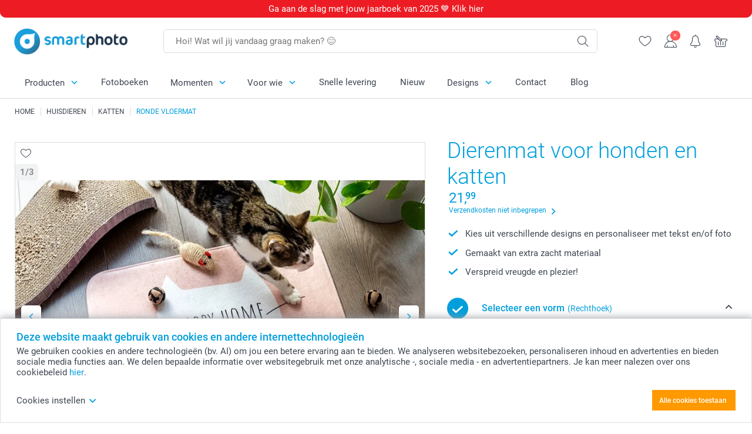

--- FILE ---
content_type: text/html; charset=utf-8
request_url: https://www.smartphoto.nl/fotocadeaus/vloermat/voor-katten?preocc=pets
body_size: 31839
content:
<!DOCTYPE html><html lang="nl" data-expressrevision="784" data-expresshash="352f5570ea65" data-isbot="True"><head><link rel="dns-prefetch" href="//c-static.smartphoto.com" /><link rel="preconnect" href="https://c-static.smartphoto.com" /><link rel="dns-prefetch" href="//consent.cookiebot.com" /><link rel="preconnect" href="https://consent.cookiebot.com" /><script id="Cookiebot" data-culture="nl" src="https://consent.cookiebot.com/uc.js" data-cbid="5d55816b-6903-4fd0-8bfb-6f24a176562f" async="async"></script><meta charset="utf-8" /><title data-abandonedvisittitle="🎁 Kom terug ..." data-abandonedvisittitlealternate="🎁 We missen je ..." data-abandonedvisitenabled="True" data-abandonedvisitspeed="2000">Dierenmat voor honden en katten</title><meta http-equiv="X-UA-Compatible" content="IE=edge" /><meta name="viewport" content="width=device-width, initial-scale=1.0" /><link rel="canonical" href="https://www.smartphoto.nl/fotocadeaus/vloermat/voor-katten" /><meta name="description" content="Het liefst kiest je kat of hond zijn eigen favoriete plekje uit in huis. Met deze gepersonaliseerde dierenmat kan je de speel- en/of slaapplek van je liefste vriend toch omtoveren tot een fijn en gezellig hoekje. Leg de mat voor honden en katten in hun uitgekozen hoekje of leg hem op de bodem van hun bench: heerlijk zacht!" /><link rel="alternate" href="https://www.smartphoto.fi/kuvalahjat/matto-kuvalla?preocc=pets" hreflang="fi" /><link rel="alternate" href="https://www.smartphoto.be/fr/cadeaux-photo/tapis?preocc=pets" hreflang="fr-be" /><link rel="alternate" href="https://www.smartphoto.be/nl/fotogeschenken/mat?preocc=pets" hreflang="nl-be" /><link rel="alternate" href="https://www.smartphoto.nl/fotocadeaus/vloermat?preocc=pets" hreflang="nl-nl" /><link rel="alternate" href="https://www.smartphoto.dk/lav-noget-sjovt/matte-med-billede?preocc=pets" hreflang="da" /><link rel="alternate" href="https://www.smartphoto.fr/cadeaux-photo/tapis?preocc=pets" hreflang="fr" /><link rel="alternate" href="https://www.smartphoto.co.uk/photo-gifts/floor-mat?preocc=pets" hreflang="en-gb" /><link rel="alternate" href="https://www.smartphoto.ie/photo-gifts/floor-mat?preocc=pets" hreflang="en-ie" /><link rel="alternate" href="https://www.smartphoto.de/fotogeschenke/bodenmatte?preocc=pets" hreflang="de" /><link rel="alternate" href="https://www.smartphoto.eu/photo-gifts/floor-mat?preocc=pets" hreflang="en" /><link rel="alternate" href="https://www.smartphoto.ch/de/fotogeschenke/bodenmatte?preocc=pets" hreflang="de-ch" /><link rel="alternate" href="https://www.smartphoto.ch/en/photo-gifts/floor-mat?preocc=pets" hreflang="en-ch" /><link rel="alternate" href="https://www.smartphoto.ch/fr/cadeaux-photo/tapis?preocc=pets" hreflang="fr-ch" /><link rel="alternate" href="https://www.smartphoto.no/fotogaver/teppe-med-foto?preocc=pets" hreflang="nn" /><link rel="alternate" href="https://www.smartphoto.se/fotopresenter/matta-med-foto?preocc=pets" hreflang="sv" /><link rel="sitemap" type="application/xml" title="Sitemap" href="https://www.smartphoto.nl/sitemaps/efnl/sitemap.xml" /><link href="https://c-static.smartphoto.com/appdata/base/css/styleguide/assets/general/fonts/roboto/roboto-regular.woff2" rel="preload" type="font/woff2" crossorigin="anonymous" as="font" /><link href="https://c-static.smartphoto.com/appdata/base/css/styleguide/assets/general/fonts/roboto/roboto-medium.woff2" rel="preload" type="font/woff2" crossorigin="anonymous" as="font" /><link href="https://c-static.smartphoto.com/appdata/base/css/styleguide/assets/general/fonts/roboto/roboto-bold.woff2" rel="preload" type="font/woff2" crossorigin="anonymous" as="font" /><link href="https://c-static.smartphoto.com/appdata/base/css/styleguide/assets/general/fonts/roboto/roboto-light.woff2" rel="preload" type="font/woff2" crossorigin="anonymous" as="font" /><link rel="shortcut icon" href="https://c-static.smartphoto.com/appdata/26.1.0.784/favicon.ico?26.1.0.784" /><link rel="apple-touch-icon" href="https://c-static.smartphoto.com/content/rsp_images/header/logo/smartphoto/apple-touch-icon.png" /><link rel="preload" type="text/css" href="https://c-static.smartphoto.com/appdata/26.1.0.784/base/css/styleguide/css/compressed/main-treeshaking.min.css" as="style" /><link rel="stylesheet" type="text/css" href="https://c-static.smartphoto.com/appdata/26.1.0.784/base/css/styleguide/css/compressed/main-treeshaking.min.css" /><link rel="preload" type="text/css" href="https://c-static.smartphoto.com/appdata/26.1.0.784/css-pages/main_treeshaking.css" as="style" /><link rel="stylesheet" type="text/css" href="https://c-static.smartphoto.com/appdata/26.1.0.784/css-pages/main_treeshaking.css" /><link rel="preload" type="text/css" href="https://c-static.smartphoto.com/appdata/26.1.0.784/base/css/styleguide/css/compressed/pcp.min.css" as="style" /><link rel="stylesheet" type="text/css" href="https://c-static.smartphoto.com/appdata/26.1.0.784/base/css/styleguide/css/compressed/pcp.min.css" /><link rel="preload" type="text/css" href="https://c-static.smartphoto.com/appdata/26.1.0.784/css-pages/pcp.css" as="style" /><link rel="stylesheet" type="text/css" href="https://c-static.smartphoto.com/appdata/26.1.0.784/css-pages/pcp.css" /><style>@font-face{font-family:icons;src:url(https://c-static.smartphoto.com/appdata/26.1.0.784/base/css/styleguide/assets/general/fonts/icons/icons.woff2) format("woff2"),url(https://c-static.smartphoto.com/appdata/26.1.0.784/base/css/styleguide/assets/general/fonts/icons/icons.woff) format("woff"),url(https://c-static.smartphoto.com/appdata/26.1.0.784/base/css/styleguide/assets/general/fonts/icons/icons.ttf) format("truetype"),url(https://c-static.smartphoto.com/appdata/26.1.0.784/base/css/styleguide/assets/general/fonts/icons/icons.#icon) format("svg");font-display:block}@font-face{font-family:'Roboto';src:url('https://c-static.smartphoto.com/appdata/base/css/styleguide/assets/general/fonts/roboto/roboto-regular.woff2') format('woff2');font-weight:400;font-style:normal}@font-face{font-family:'Roboto';src:url('https://c-static.smartphoto.com/appdata/base/css/styleguide/assets/general/fonts/roboto/roboto-medium.woff2') format('woff2');font-weight:500;font-style:normal}@font-face{font-family:'Roboto';src:url('https://c-static.smartphoto.com/appdata/base/css/styleguide/assets/general/fonts/roboto/roboto-light.woff2') format('woff2');font-weight:300;font-style:normal}@font-face{font-family:'Roboto';src:url('https://c-static.smartphoto.com/appdata/base/css/styleguide/assets/general/fonts/roboto/roboto-bold.woff2') format('woff2');font-weight:600;font-style:normal}</style><script>var dataLayer=window.dataLayer||[];if(dataLayer.length>0){dataLayer=[{"appId":"1C148556-FC30-483D-8699-5EB3831027F6","posId":"5555aaaa-2272-431b-9aac-4dff3d0a356c","clientType":"Prospect","userOptIn":false,"cartAmount":0,"cartSize":0,"domainCode":"EFNL","domainName":"Extrafilm NLD","countryCode":"NLD","countryName":"Netherlands","currencyCode":"EUR","euroCurrencyExchangeRate":1.00000,"languageCode":"nl","pageUrl":"https://www.smartphoto.nl/fotocadeaus/vloermat/voor-katten?preocc=pets","pageType":"product","pageTitle":"Dierenmat voor honden en katten","pageCode":"Products.Fun_Ideas.Mat","searchResults":0,"searchTerm":"","ecommerce":{"detail":{"products":[{"variant":"petmat60x40","id":"PetMat60x40","uniqueSku":"petmat60x40|theme.Cat","name":"Rechthoekige vloermat","theme":"theme.Cat","price":21.99,"quantity":1,"productCategoryGroup":["Fun_Ideas.Mat","Fun_Ideas.Deco","Fun_Ideas"]}]}},"pageProducts":{"productCategories":[{"productCategory":"Fun_Ideas.Mat","productCategoryGroup":["Fun_Ideas.Mat","Fun_Ideas.Deco","Fun_Ideas"],"title":"Vloermat","url":"/fotocadeaus/vloermat","price":21.99}],"productVariants":[{"productCategoryGroup":["Fun_Ideas.Mat","Fun_Ideas.Deco","Fun_Ideas"],"selected":true,"productCode":"MatRnd70","productVariantCode":"matrnd70","productCategory":"Fun_Ideas.Mat","title":"Ronde vloermat","url":"/fotocadeaus/vloermat?pvc=MatRnd70","price":28.99},{"productCategoryGroup":["Fun_Ideas.Mat","Fun_Ideas.Deco","Fun_Ideas"],"selected":false,"productCode":"PetMat60x40","productVariantCode":"petmat60x40","productCategory":"Fun_Ideas.Mat","title":"Rechthoekige vloermat","url":"/fotocadeaus/vloermat?pvc=PetMat60x40","price":21.99}]},"timestamp":"202601182124432443","shop":"Pets","theme":"Cat","datalayerVersion":"2022-06"}].concat(dataLayer);}
else{dataLayer.push({"appId":"1C148556-FC30-483D-8699-5EB3831027F6","posId":"5555aaaa-2272-431b-9aac-4dff3d0a356c","clientType":"Prospect","userOptIn":false,"cartAmount":0,"cartSize":0,"domainCode":"EFNL","domainName":"Extrafilm NLD","countryCode":"NLD","countryName":"Netherlands","currencyCode":"EUR","euroCurrencyExchangeRate":1.00000,"languageCode":"nl","pageUrl":"https://www.smartphoto.nl/fotocadeaus/vloermat/voor-katten?preocc=pets","pageType":"product","pageTitle":"Dierenmat voor honden en katten","pageCode":"Products.Fun_Ideas.Mat","searchResults":0,"searchTerm":"","ecommerce":{"detail":{"products":[{"variant":"petmat60x40","id":"PetMat60x40","uniqueSku":"petmat60x40|theme.Cat","name":"Rechthoekige vloermat","theme":"theme.Cat","price":21.99,"quantity":1,"productCategoryGroup":["Fun_Ideas.Mat","Fun_Ideas.Deco","Fun_Ideas"]}]}},"pageProducts":{"productCategories":[{"productCategory":"Fun_Ideas.Mat","productCategoryGroup":["Fun_Ideas.Mat","Fun_Ideas.Deco","Fun_Ideas"],"title":"Vloermat","url":"/fotocadeaus/vloermat","price":21.99}],"productVariants":[{"productCategoryGroup":["Fun_Ideas.Mat","Fun_Ideas.Deco","Fun_Ideas"],"selected":true,"productCode":"MatRnd70","productVariantCode":"matrnd70","productCategory":"Fun_Ideas.Mat","title":"Ronde vloermat","url":"/fotocadeaus/vloermat?pvc=MatRnd70","price":28.99},{"productCategoryGroup":["Fun_Ideas.Mat","Fun_Ideas.Deco","Fun_Ideas"],"selected":false,"productCode":"PetMat60x40","productVariantCode":"petmat60x40","productCategory":"Fun_Ideas.Mat","title":"Rechthoekige vloermat","url":"/fotocadeaus/vloermat?pvc=PetMat60x40","price":21.99}]},"timestamp":"202601182124432443","shop":"Pets","theme":"Cat","datalayerVersion":"2022-06"});}
var iframeDataLayer=window.iframeDataLayer||[];iframeDataLayer.push({"appId":"1C148556-FC30-483D-8699-5EB3831027F6","posId":"5555aaaa-2272-431b-9aac-4dff3d0a356c","clientType":"Prospect","userOptIn":false,"cartAmount":0,"cartSize":0,"domainCode":"EFNL","domainName":"Extrafilm NLD","countryCode":"NLD","countryName":"Netherlands","currencyCode":"EUR","euroCurrencyExchangeRate":1.00000,"languageCode":"nl","pageUrl":"https://www.smartphoto.nl/fotocadeaus/vloermat/voor-katten?preocc=pets","pageType":"product","pageTitle":"Dierenmat voor honden en katten","pageCode":"Products.Fun_Ideas.Mat","searchResults":0,"searchTerm":"","ecommerce":{"detail":{"products":[{"variant":"petmat60x40","id":"PetMat60x40","uniqueSku":"petmat60x40|theme.Cat","name":"Rechthoekige vloermat","theme":"theme.Cat","price":21.99,"quantity":1,"productCategoryGroup":["Fun_Ideas.Mat","Fun_Ideas.Deco","Fun_Ideas"]}]}},"pageProducts":{"productCategories":[{"productCategory":"Fun_Ideas.Mat","productCategoryGroup":["Fun_Ideas.Mat","Fun_Ideas.Deco","Fun_Ideas"],"title":"Vloermat","url":"/fotocadeaus/vloermat","price":21.99}],"productVariants":[{"productCategoryGroup":["Fun_Ideas.Mat","Fun_Ideas.Deco","Fun_Ideas"],"selected":true,"productCode":"MatRnd70","productVariantCode":"matrnd70","productCategory":"Fun_Ideas.Mat","title":"Ronde vloermat","url":"/fotocadeaus/vloermat?pvc=MatRnd70","price":28.99},{"productCategoryGroup":["Fun_Ideas.Mat","Fun_Ideas.Deco","Fun_Ideas"],"selected":false,"productCode":"PetMat60x40","productVariantCode":"petmat60x40","productCategory":"Fun_Ideas.Mat","title":"Rechthoekige vloermat","url":"/fotocadeaus/vloermat?pvc=PetMat60x40","price":21.99}]},"timestamp":"202601182124432443","shop":"Pets","theme":"Cat","datalayerVersion":"2022-06"});var dataLayerSite=window.dataLayerSite||[];dataLayerSite.push({"optIn":false,"returning":false,"existing":false,"email":"","language":"nl","appId":"1C148556-FC30-483D-8699-5EB3831027F6","posId":"5555aaaa-2272-431b-9aac-4dff3d0a356c","datalayerVersion":"2017-06"});var gtmIframeAccounts='GTM-5PGDK4P';function pushDataLayer(){return iframeDataLayer;}</script><script>var enableLeaveIntent=false;var enableLeaveIntentConfigValue=true;</script><meta property="og:site_name" content="smartphoto" /><meta property="og:title" content="Vloermat met foto of tekst maken | smartphoto" /><meta property="og:description" content="Ontwerp jouw eigen vloermat met foto of tekst! Leuk voor in de babykamer, badkamer of slaapkamer!" /><meta name="thumbnail" property="og:image" content="https://c-static.smartphoto.com/structured/repositoryimage/seocontent/products/fun_ideas/mat/ogimage/image/mat-og.jpg" /><meta property="og:url" content="https://www.smartphoto.nl/fotocadeaus/vloermat/voor-katten" /></head><body data-showcountryselection="false" class="body--padding-bottom" data-timeoutBeforeShowingLoadingDialog="600" data-timeoutBeforeShowingSkeletonScreen="400"><header class="o-main-navigation o-main-navigation--has-topbar technical-header"><div class="o-main-navigation__container"><div class="o-main-navigation__container-top"><div class="o-main-navigation__hamburger"><div class="a-hamburger-menu u-margin-left-small technical-mobile-navigation-hamburger-menu-button" tabindex="0"><span class="a-hamburger-menu__bar a-hamburger-menu__first-bar"> </span> <span class="a-hamburger-menu__bar a-hamburger-menu__second-bar"> </span> <span class="a-hamburger-menu__bar a-hamburger-menu__third-bar"> </span> <span class="a-hamburger-menu__bar a-hamburger-menu__fourth-bar"> </span></div><div class="o-main-navigation__hamburger-menu technical-mobile-navigation-hamburger-menu-container"><div class="o-main-navigation__navigation-mobile-component o-navigation-mobile m-navigation-overlay technical-mobile-navigation"><div class="m-navigation-overlay__mobile-view" id="technical-mobile-menu" data-page-id="ae8b65d2-3713-4570-a69c-672dd2940d45" data-current-language="NL"></div></div></div></div><div class="a-logo a-logo--default"><a href="/" class="a-logo__link" title="Ga naar de startpagina" tabindex="0"> <img class="a-logo__image" src="https://c-static.smartphoto.com/structured/repositoryimage/header/sgheader/logo/image/logosmartphoto_retina_2.png" alt="Ga naar de startpagina" title="Ga naar de startpagina" /> </a></div><div class="m-search-bar o-main-navigation__searchbar m-search-bar--desktop"><form class="m-search-bar__form" method="get" action="/search"><label for="searchTermDesktop" class="u-hide">Gebruik deze zoekbalk om te vinden wat je zoekt.</label> <input type="search" id="searchTermDesktop" name="searchterm" class="m-search-bar__input" placeholder="Hoi! Wat wil jij vandaag graag maken? 😊" tabindex="0" /> <button class="m-search-bar__submit icon-search_thin" type="submit" title="Start zoekopdracht" tabindex="0"></button></form></div><div class="o-main-navigation__icon-navigation o-main-navigation__icon-navigation-component o-icon-navigation"><div class="o-icon-navigation__search"><i class="o-icon-navigation__icon o-icon-navigation__search-icon icon-search_thin"></i><div class="o-icon-navigation__menu-container o-icon-navigation__search-bar"><div class="m-search-bar o-icon-navigation__search-bar-component technical-mobile-searchbar"><form class="m-search-bar__form" method="get" action="/search"><label for="searchTermMobile" class="u-hide">Gebruik deze zoekbalk om te vinden wat je zoekt.</label> <input type="search" id="searchTermMobile" name="searchterm" class="m-search-bar__input" placeholder="Hoi! Wat wil jij vandaag graag maken? 😊" tabindex="0" /> <button class="m-search-bar__submit icon-search_thin" type="submit" title="Start zoekopdracht" tabindex="0"></button></form></div></div></div><div class="o-icon-navigation__wishlist"><a href="/wishlist" class="o-icon-navigation__wishlist-link"> <span class="a-icon technical-icon a-icon--single a-icon--no-fill a-icon--single a-icon--no-fill"> <i class="a-icon__icon"> <svg class="v2-a-icon__svg"><use class="v2-a-icon__use" href="/svg/heart-symbol.svg#heart-symbol"></use></svg> </i> </span> </a></div><div class="o-icon-navigation__user"><a class="o-icon-navigation__user-link" href="/mijn-account" tabindex="0" title="Ga naar de inlogpagina om in te loggen of te registreren op onze website"> <i class="o-icon-navigation__icon o-icon-navigation__user-icon icon-profile"> <span class="a-count o-icon-navigation__count o-icon-navigation__count--close" /> </i> </a></div><script>var accountType='';</script><div class="o-icon-navigation__notifications-center"><i class="o-icon-navigation__icon o-icon-navigation__notifications-center__icon icon-bell" tabindex="0" title="Bekijk je meldingen"> <span class="a-count o-icon-navigation__count" style="display:none">0</span> </i><div class="o-icon-navigation__menu-container o-icon-navigation__notifications-center-menu"><div class="o-icon-navigation__notifications-center-component o-notifications-center m-navigation-overlay"><div class="technical-notification-center-overlay"><div class="m-navigation-overlay__close-container"><span class="m-navigation-overlay__close-text">Sluiten</span> <span class="m-navigation-overlay__close-icon icon-close"></span></div><div class="m-navigation-overlay__content"></div></div></div></div></div><div class="o-icon-navigation__shopping-cart o-icon-navigation__shopping-cart--empty"><a href="/cart" class="o-icon-navigation__user-link" tabindex="0" title="Ga naar je winkelwagen"> <i class="o-icon-navigation__icon o-icon-navigation__shopping-cart-icon icon-shopping-basket"> </i> </a></div></div></div><div class="o-main-navigation__container-bottom"><div class="o-main-navigation__menu-first-level"><nav class="o-menu-first-level"><ul class="technical-desktop-left-menu o-menu-first-level__list"><li class="o-menu-first-level__list-item o-menu-first-level__list-item--has-menu-second-level technical-desktop-first-level-menu-item" data-menu-item="0" tabindex="0"><span class="o-menu-first-level__button icon-arrow-down technical-level1-button">Producten</span><div class="o-menu-second-level technical-desktop-menu-second u-hide"><div class="o-menu-second-level__container"><ul class="o-menu-second-level__list"><li class="o-menu-second-level__list-item technical-desktop-second-level-menu-item" data-menu-item="0"><div class="o-menu-second-level__menu-third-level technical-desktop-second-level-content"><div class="o-secondary-navigation-detail skeleton-loading"><div class="o-secondary-navigation-detail"><div class="m-list-of-links o-secondary-navigation-detail__product-links"><div class="m-list-of-links__link-group m-list-of-links__single"><p class="m-list-of-links__title">Fotoboeken M</p><ul class="m-list-of-links__list"><li class="m-list-of-links__list-item"><a class="a-link m-list-of-links__link" href="/fotoboek-maken/fotoboek?pvc=photobookmlhardpers" target="_self"> <span itemprop="" class="a-typography technical-link-text a-link__text" data-testid="">M liggend harde fotokaft</span> </a><div class="m-list-of-links__image-content"><div class="m-list-of-links__image-container" style="--aspect-ratio:1/1"><img class="m-list-of-links__list-item-image" src="https://c-static.smartphoto.com/structured/repositoryimage/headerdesktopnavsubcat/products/photobooks/thirdleveldesktopmenu/e3ezmv4s4s7efa4egmirynophy/fourthlevelmenu/eqnu2v2u6aqeplbnlkxnhuieui/image/image/m-landscape-hard.jpg" alt="" /></div><div class="m-list-of-links__image-description"><p class="a-typography m-list-of-links__image-description__category" data-testid="">Fotoboeken M</p><p class="a-typography a-typography--p a-typography--medium m-list-of-links__image-description__section" data-testid="">M liggend harde fotokaft</p></div></div></li><li class="m-list-of-links__list-item"><a class="a-link m-list-of-links__link" href="/fotoboek-maken/fotoboek?pvc=photobookmlsoftpers" target="_self"> <span itemprop="" class="a-typography technical-link-text a-link__text" data-testid="">M liggend zachte fotokaft</span> </a><div class="m-list-of-links__image-content"><div class="m-list-of-links__image-container" style="--aspect-ratio:1/1"><img class="m-list-of-links__list-item-image" src="https://c-static.smartphoto.com/structured/repositoryimage/headerdesktopnavsubcat/products/photobooks/thirdleveldesktopmenu/th5xcumfyv6ubccsqls5stq6ze/fourthlevelmenu/wgkvi3x6eynuvfimeyq2t5zu3a/image/image/m-landscape-soft.jpg" alt="" /></div><div class="m-list-of-links__image-description"><p class="a-typography m-list-of-links__image-description__category" data-testid="">Fotoboeken M</p><p class="a-typography a-typography--p a-typography--medium m-list-of-links__image-description__section" data-testid="">M liggend zachte fotokaft</p></div></div></li><li class="m-list-of-links__list-item"><a class="a-link m-list-of-links__link" href="/fotoboek-maken/fotoboek?pvc=photobookmlwiropers" target="_self"> <span itemprop="" class="a-typography technical-link-text a-link__text" data-testid="">M liggend spiraalbinding</span> </a><div class="m-list-of-links__image-content"><div class="m-list-of-links__image-container" style="--aspect-ratio:1/1"><img class="m-list-of-links__list-item-image" src="https://c-static.smartphoto.com/structured/repositoryimage/headerdesktopnavsubcat/products/photobooks/thirdleveldesktopmenu/o3qs7z4orfee3hydxa7guvvo7a/fourthlevelmenu/65alhwnhlxqehfzr5mmsbysqk4/image/image/m-landscape-wiro.jpg" alt="" /></div><div class="m-list-of-links__image-description"><p class="a-typography m-list-of-links__image-description__category" data-testid="">Fotoboeken M</p><p class="a-typography a-typography--p a-typography--medium m-list-of-links__image-description__section" data-testid="">M liggend spiraalbinding</p></div></div></li></ul></div><div class="m-list-of-links__link-group m-list-of-links__single"><p class="m-list-of-links__title">Fotoboeken XL</p><ul class="m-list-of-links__list"><li class="m-list-of-links__list-item"><a class="a-link m-list-of-links__link" href="/fotoboek-maken/fotoboek?pvc=photobookxllhardpers" target="_self"> <span itemprop="" class="a-typography technical-link-text a-link__text" data-testid="">XL liggend harde fotokaft</span> </a><div class="m-list-of-links__image-content"><div class="m-list-of-links__image-container" style="--aspect-ratio:1/1"><img class="m-list-of-links__list-item-image" src="https://c-static.smartphoto.com/structured/repositoryimage/headerdesktopnavsubcat/products/photobooks/thirdleveldesktopmenu/pa3jnied7rnutayxgwax2pq4n4/fourthlevelmenu/i3s4rcxzuk6evokgjjo66lntte/image/image/xl-landscape-hard.jpg" alt="" /></div><div class="m-list-of-links__image-description"><p class="a-typography m-list-of-links__image-description__category" data-testid="">Fotoboeken XL</p><p class="a-typography a-typography--p a-typography--medium m-list-of-links__image-description__section" data-testid="">XL liggend harde fotokaft</p></div></div></li><li class="m-list-of-links__list-item"><a class="a-link m-list-of-links__link" href="/fotoboek-maken/fotoboek?pvc=photobookxlsqhardpers" target="_self"> <span itemprop="" class="a-typography technical-link-text a-link__text" data-testid="">XL vierkant harde fotokaft</span> </a><div class="m-list-of-links__image-content"><div class="m-list-of-links__image-container" style="--aspect-ratio:1/1"><img class="m-list-of-links__list-item-image" src="https://c-static.smartphoto.com/structured/repositoryimage/headerdesktopnavsubcat/products/photobooks/thirdleveldesktopmenu/4p4ot66yfaverndmeglkotexf4/fourthlevelmenu/milgiayypfhujmm4opg3ujv5eq/image/image/xl-square-hard.jpg" alt="" /></div><div class="m-list-of-links__image-description"><p class="a-typography m-list-of-links__image-description__category" data-testid="">Fotoboeken XL</p><p class="a-typography a-typography--p a-typography--medium m-list-of-links__image-description__section" data-testid="">XL vierkant harde fotokaft</p></div></div></li></ul></div><div class="m-list-of-links__link-group m-list-of-links__single"><p class="m-list-of-links__title">Fotoboeken L</p><ul class="m-list-of-links__list"><li class="m-list-of-links__list-item"><a class="a-link m-list-of-links__link" href="/fotoboek-maken/fotoboek?pvc=photobookllhardpers" target="_self"> <span itemprop="" class="a-typography technical-link-text a-link__text" data-testid="">L liggend harde fotokaft</span> </a><div class="m-list-of-links__image-content"><div class="m-list-of-links__image-container" style="--aspect-ratio:1/1"><img class="m-list-of-links__list-item-image" src="https://c-static.smartphoto.com/structured/repositoryimage/headerdesktopnavsubcat/products/photobooks/thirdleveldesktopmenu/4i4l3ep7wkxelb3vfk54faveve/fourthlevelmenu/dx3nftfv43qujncdt5qvrrbzvy/image/image/l-landscape-hard.jpg" alt="" /></div><div class="m-list-of-links__image-description"><p class="a-typography m-list-of-links__image-description__category" data-testid="">Fotoboeken L</p><p class="a-typography a-typography--p a-typography--medium m-list-of-links__image-description__section" data-testid="">L liggend harde fotokaft</p></div></div></li><li class="m-list-of-links__list-item"><a class="a-link m-list-of-links__link" href="/fotoboek-maken/fotoboek?pvc=photobooklsqhardpers" target="_self"> <span itemprop="" class="a-typography technical-link-text a-link__text" data-testid="">L vierkant harde fotokaft</span> </a><div class="m-list-of-links__image-content"><div class="m-list-of-links__image-container" style="--aspect-ratio:1/1"><img class="m-list-of-links__list-item-image" src="https://c-static.smartphoto.com/structured/repositoryimage/headerdesktopnavsubcat/products/photobooks/thirdleveldesktopmenu/fqnllzukw4nuhi7zndr5dmqssu/fourthlevelmenu/qskcghu2pqeulnhhkgdlkqzpf4/image/image/l-square-hard.jpg" alt="" /></div><div class="m-list-of-links__image-description"><p class="a-typography m-list-of-links__image-description__category" data-testid="">Fotoboeken L</p><p class="a-typography a-typography--p a-typography--medium m-list-of-links__image-description__section" data-testid="">L vierkant harde fotokaft</p></div></div></li><li class="m-list-of-links__list-item"><a class="a-link m-list-of-links__link" href="/fotoboek-maken/fotoboek?pvc=photobooklphardpers" target="_self"> <span itemprop="" class="a-typography technical-link-text a-link__text" data-testid="">L staand harde fotokaft</span> </a><div class="m-list-of-links__image-content"><div class="m-list-of-links__image-container" style="--aspect-ratio:1/1"><img class="m-list-of-links__list-item-image" src="https://c-static.smartphoto.com/structured/repositoryimage/headerdesktopnavsubcat/products/photobooks/thirdleveldesktopmenu/diiwbbjeylhevkwsqov6vgrl6a/fourthlevelmenu/lp7ntmfdlzte5kqmis5o6m42ma/image/image/l-portrait-hard.jpg" alt="" /></div><div class="m-list-of-links__image-description"><p class="a-typography m-list-of-links__image-description__category" data-testid="">Fotoboeken L</p><p class="a-typography a-typography--p a-typography--medium m-list-of-links__image-description__section" data-testid="">L staand harde fotokaft</p></div></div></li></ul></div><div class="m-list-of-links__link-group m-list-of-links__single"><a class="a-link m-list-of-links__title" href="/fotos/fotoalbum-maken" target="_self"> <span itemprop="" class="a-typography technical-link-text a-link__text" data-testid="">Fotoboeken met losse foto's</span> </a><ul class="m-list-of-links__list"><li class="m-list-of-links__list-item"><a class="a-link m-list-of-links__link" href="/fotos/fotoboek-collection-100" target="_self"> <span itemprop="" class="a-typography technical-link-text a-link__text" data-testid="">Collection 100</span> </a><div class="m-list-of-links__image-content"><div class="m-list-of-links__image-container" style="--aspect-ratio:1/1"><img class="m-list-of-links__list-item-image" src="https://c-static.smartphoto.com/structured/repositoryimage/productcategory/prints_posters/collection100/tileimages/tileimage1x1/image/collection100-tileimage-1x1.jpg" alt="" /></div><div class="m-list-of-links__image-description"><p class="a-typography m-list-of-links__image-description__category" data-testid="">Fotoboeken met losse foto's</p><p class="a-typography a-typography--p a-typography--medium m-list-of-links__image-description__section" data-testid="">Collection 100</p></div></div></li><li class="m-list-of-links__list-item"><a class="a-link m-list-of-links__link" href="/fotos/fotoboek-collection-52" target="_self"> <span itemprop="" class="a-typography technical-link-text a-link__text" data-testid="">Collection 52</span> </a><div class="m-list-of-links__image-content"><div class="m-list-of-links__image-container" style="--aspect-ratio:1/1"><img class="m-list-of-links__list-item-image" src="https://c-static.smartphoto.com/structured/repositoryimage/productcategory/prints_posters/collection52/tileimages/tileimage1x1/image/collection-52-tileimage-1x1.jpg" alt="Bestel een Collection 52" /></div><div class="m-list-of-links__image-description"><p class="a-typography m-list-of-links__image-description__category" data-testid="">Fotoboeken met losse foto's</p><p class="a-typography a-typography--p a-typography--medium m-list-of-links__image-description__section" data-testid="">Collection 52</p></div></div></li><li class="m-list-of-links__list-item"><a class="a-link m-list-of-links__link" href="/fotos/collection-52-vierkant" target="_self"> <span itemprop="" class="a-typography technical-link-text a-link__text" data-testid="">Collection 52 Vierkant</span> </a><div class="m-list-of-links__image-content"><div class="m-list-of-links__image-container" style="--aspect-ratio:1/1"><img class="m-list-of-links__list-item-image" src="https://c-static.smartphoto.com/structured/repositoryimage/productcategory/prints_posters/minisquare/tileimages/tileimage1x1/image/collection-52-square-tileimage-1x1.jpg" alt="" /></div><div class="m-list-of-links__image-description"><p class="a-typography m-list-of-links__image-description__category" data-testid="">Fotoboeken met losse foto's</p><p class="a-typography a-typography--p a-typography--medium m-list-of-links__image-description__section" data-testid="">Collection 52 Vierkant</p></div></div></li><li class="m-list-of-links__list-item"><a class="a-link m-list-of-links__link" href="/fotos/fotoboekje-compact" target="_self"> <span itemprop="" class="a-typography technical-link-text a-link__text" data-testid="">Fotoboek Compact</span> </a><div class="m-list-of-links__image-content"><div class="m-list-of-links__image-container" style="--aspect-ratio:1/1"><img class="m-list-of-links__list-item-image" src="https://c-static.smartphoto.com/structured/repositoryimage/productcategory/prints_posters/pocket_book/tileimages/tileimage1x1/image/pocketbook-tileimage-1x_2.jpg" alt="" /></div><div class="m-list-of-links__image-description"><p class="a-typography m-list-of-links__image-description__category" data-testid="">Fotoboeken met losse foto's</p><p class="a-typography a-typography--p a-typography--medium m-list-of-links__image-description__section" data-testid="">Fotoboek Compact</p></div></div></li></ul></div><div class="o-secondary-navigation-detail__product-view"><a class="a-link a-link--icon-after a-link a-link--with-highlight o-secondary-navigation-detail__product-category-link a-link--icon-large a-link--hover-animation" href="/fotoboek-maken" target="_self"><p class="technical-link-text a-link__text">Ga naar alle <span class="a-link__text--highlight">Fotoboeken</span></p><span class="a-link__icon icon-arrow-right"></span> </a><div class="o-secondary-navigation-detail__product-preview"><div class="m-list-of-links__image-content"><div class="m-list-of-links__image-container" style="--aspect-ratio:1/1"><a href="/fotoboek-maken" title="Fotoboeken" target="_self"> <img class="m-list-of-links__list-item-image" src="https://c-static.smartphoto.com/structured/repositoryimage/tilegroup/photobooks/tileimages/tileimage1x1/image/photobooks-tileimage-1x_4.jpg" alt="Fotobøger - Lav din egen fotobog online hos smartphoto" /> </a></div><div class="m-list-of-links__image-description"><p>Fotoboeken</p></div></div></div></div></div></div></div></div><button class="a-button a-button--icon-after-text a-button--large icon-arrow-right o-menu-second-level__button technical-third-link-item" type="button"> Fotoboeken </button></li><li class="o-menu-second-level__list-item technical-desktop-second-level-menu-item" data-menu-item="1"><div class="o-menu-second-level__menu-third-level technical-desktop-second-level-content"><div class="o-secondary-navigation-detail skeleton-loading"><div class="o-secondary-navigation-detail"><div class="m-list-of-links o-secondary-navigation-detail__product-links"><div class="m-list-of-links__link-group m-list-of-links__full-column--first-column"><a class="a-link m-list-of-links__title" href="/fotocadeaus" target="_self"> <span itemprop="" class="a-typography technical-link-text a-link__text" data-testid="">Favorieten</span> </a><ul class="m-list-of-links__list"><li class="m-list-of-links__list-item"><a class="a-link m-list-of-links__link" href="/fotocadeaus/knuffel-met-foto" target="_self"> <span itemprop="" class="a-typography technical-link-text a-link__text" data-testid="">Knuffel</span> </a><div class="m-list-of-links__image-content"><div class="m-list-of-links__image-container" style="--aspect-ratio:1/1"><img class="m-list-of-links__list-item-image" src="https://c-static.smartphoto.com/structured/repositoryimage/productcategory/fun_ideas/stuffed_animal/tileimages/tileimage1x1/image/stuffedanimal-tileimage-1x1.jpg" alt="" /></div><div class="m-list-of-links__image-description"><p class="a-typography m-list-of-links__image-description__category" data-testid="">Favorieten</p><p class="a-typography a-typography--p a-typography--medium m-list-of-links__image-description__section" data-testid="">Knuffel</p></div></div></li><li class="m-list-of-links__list-item"><a class="a-link m-list-of-links__link" href="/fotocadeaus/kussen" target="_self"> <span itemprop="" class="a-typography technical-link-text a-link__text" data-testid="">Kussen</span> </a><div class="m-list-of-links__image-content"><div class="m-list-of-links__image-container" style="--aspect-ratio:1/1"><img class="m-list-of-links__list-item-image" src="https://c-static.smartphoto.com/structured/repositoryimage/productcategory/fun_ideas/pillow/tileimages/tileimage1x1/image/pillows-tileimage-1x_8.jpg" alt="" /></div><div class="m-list-of-links__image-description"><p class="a-typography m-list-of-links__image-description__category" data-testid="">Favorieten</p><p class="a-typography a-typography--p a-typography--medium m-list-of-links__image-description__section" data-testid="">Kussen</p></div></div></li><li class="m-list-of-links__list-item"><a class="a-link m-list-of-links__link" href="/fotocadeaus/mok-met-foto" target="_self"> <span itemprop="" class="a-typography technical-link-text a-link__text" data-testid="">Mok</span> </a><div class="m-list-of-links__image-content"><div class="m-list-of-links__image-container" style="--aspect-ratio:1/1"><img class="m-list-of-links__list-item-image" src="https://c-static.smartphoto.com/structured/repositoryimage/productcategory/fun_ideas/mug/tileimage/image/mug-tileimage-1x_3.jpg" alt="" /></div><div class="m-list-of-links__image-description"><p class="a-typography m-list-of-links__image-description__category" data-testid="">Favorieten</p><p class="a-typography a-typography--p a-typography--medium m-list-of-links__image-description__section" data-testid="">Mok</p></div></div></li><li class="m-list-of-links__list-item"><a class="a-link m-list-of-links__link" href="/fotocadeaus/zwangerschapsdagboek" target="_self"> <span itemprop="" class="a-typography technical-link-text a-link__text" data-testid="">Zwangerschapsdagboek</span> </a><div class="m-list-of-links__image-content"><div class="m-list-of-links__image-container" style="--aspect-ratio:1/1"><img class="m-list-of-links__list-item-image" src="https://c-static.smartphoto.com/structured/repositoryimage/productcategory/fun_ideas/fitb_pregnancy/tileimage/image/fitb-pregnancy-tileimage-1x_2.jpg" alt="" /></div><div class="m-list-of-links__image-description"><p class="a-typography m-list-of-links__image-description__category" data-testid="">Favorieten</p><p class="a-typography a-typography--p a-typography--medium m-list-of-links__image-description__section" data-testid="">Zwangerschapsdagboek</p></div></div></li><li class="m-list-of-links__list-item"><a class="a-link m-list-of-links__link" href="/fotocadeaus/memo-spel" target="_self"> <span itemprop="" class="a-typography technical-link-text a-link__text" data-testid="">Memory</span> </a><div class="m-list-of-links__image-content"><div class="m-list-of-links__image-container" style="--aspect-ratio:1/1"><img class="m-list-of-links__list-item-image" src="https://c-static.smartphoto.com/structured/repositoryimage/productcategory/fun_ideas/memory_game/tileimage/image/memogame-tileimage-1x1.jpg" alt="" /></div><div class="m-list-of-links__image-description"><p class="a-typography m-list-of-links__image-description__category" data-testid="">Favorieten</p><p class="a-typography a-typography--p a-typography--medium m-list-of-links__image-description__section" data-testid="">Memory</p></div></div></li><li class="m-list-of-links__list-item"><a class="a-link m-list-of-links__link" href="/fotocadeaus/placemat-plexi" target="_self"> <span itemprop="" class="a-typography technical-link-text a-link__text" data-testid="">Placemats</span> </a><div class="m-list-of-links__image-content"><div class="m-list-of-links__image-container" style="--aspect-ratio:1/1"><img class="m-list-of-links__list-item-image" src="https://c-static.smartphoto.com/structured/repositoryimage/productcategory/fun_ideas/placematplexi/tileimages/tileimage1x1/image/placematplexi-arch-tileimage-1x1.jpg" alt="Placemat plastic" /></div><div class="m-list-of-links__image-description"><p class="a-typography m-list-of-links__image-description__category" data-testid="">Favorieten</p><p class="a-typography a-typography--p a-typography--medium m-list-of-links__image-description__section" data-testid="">Placemats</p></div></div></li><li class="m-list-of-links__list-item"><a class="a-link m-list-of-links__link" href="/fotocadeaus/muismat" target="_self"> <span itemprop="" class="a-typography technical-link-text a-link__text" data-testid="">Muismat</span> </a><div class="m-list-of-links__image-content"><div class="m-list-of-links__image-container" style="--aspect-ratio:1/1"><img class="m-list-of-links__list-item-image" src="https://c-static.smartphoto.com/structured/repositoryimage/productcategory/fun_ideas/mouse_pad/tileimages/tileimage1x1/image/mousepad-tileimage-1x_8.jpg" alt="" /></div><div class="m-list-of-links__image-description"><p class="a-typography m-list-of-links__image-description__category" data-testid="">Favorieten</p><p class="a-typography a-typography--p a-typography--medium m-list-of-links__image-description__section" data-testid="">Muismat</p></div></div></li><li class="m-list-of-links__list-item"><a class="a-link m-list-of-links__link" href="/fotocadeaus/koektrommel" target="_self"> <span itemprop="" class="a-typography technical-link-text a-link__text" data-testid="">Koekjestrommel</span> </a><div class="m-list-of-links__image-content"><div class="m-list-of-links__image-container" style="--aspect-ratio:1/1"><img class="m-list-of-links__list-item-image" src="https://c-static.smartphoto.com/structured/repositoryimage/productcategory/fun_ideas/cookie_tin/tileimages/tileimage1x1/image/cookietin-tileimage-1x1-default.jpg" alt="" /></div><div class="m-list-of-links__image-description"><p class="a-typography m-list-of-links__image-description__category" data-testid="">Favorieten</p><p class="a-typography a-typography--p a-typography--medium m-list-of-links__image-description__section" data-testid="">Koekjestrommel</p></div></div></li><li class="m-list-of-links__list-item"><a class="a-link m-list-of-links__link" href="/fotocadeaus/speelkaarten" target="_self"> <span itemprop="" class="a-typography technical-link-text a-link__text" data-testid="">Speelkaarten</span> </a><div class="m-list-of-links__image-content"><div class="m-list-of-links__image-container" style="--aspect-ratio:1/1"><img class="m-list-of-links__list-item-image" src="https://c-static.smartphoto.com/structured/repositoryimage/productcategory/fun_ideas/regularcards/tileimage/image/regular-cards-tileimage-1x_10.jpg" alt="" /></div><div class="m-list-of-links__image-description"><p class="a-typography m-list-of-links__image-description__category" data-testid="">Favorieten</p><p class="a-typography a-typography--p a-typography--medium m-list-of-links__image-description__section" data-testid="">Speelkaarten</p></div></div></li><li class="m-list-of-links__list-item"><a class="a-link m-list-of-links__link" href="/fotocadeaus/onderzetters-luxe" target="_self"> <span itemprop="" class="a-typography technical-link-text a-link__text" data-testid="">Onderzetters</span> </a><div class="m-list-of-links__image-content"><div class="m-list-of-links__image-container" style="--aspect-ratio:1/1"><img class="m-list-of-links__list-item-image" src="https://c-static.smartphoto.com/structured/repositoryimage/productcategory/fun_ideas/coasters_luxury/tileimages/tileimage1x1/image/coastersluxury-tileimage-1x_4.jpg" alt="Luxe onderzetters" /></div><div class="m-list-of-links__image-description"><p class="a-typography m-list-of-links__image-description__category" data-testid="">Favorieten</p><p class="a-typography a-typography--p a-typography--medium m-list-of-links__image-description__section" data-testid="">Onderzetters</p></div></div></li><li class="m-list-of-links__list-item"><a class="a-link m-list-of-links__link" href="/fotocadeaus/snijplank-hout" target="_self"> <span itemprop="" class="a-typography technical-link-text a-link__text" data-testid="">Borrelplank</span> </a><div class="m-list-of-links__image-content"><div class="m-list-of-links__image-container" style="--aspect-ratio:1/1"><img class="m-list-of-links__list-item-image" src="https://c-static.smartphoto.com/structured/repositoryimage/productcategory/fun_ideas/cutting_board_wood/tileimages/tileimage1x1/image/cuttingboardwood-tileimage-1x_6.jpg" alt="Maak een Borrelplank" /></div><div class="m-list-of-links__image-description"><p class="a-typography m-list-of-links__image-description__category" data-testid="">Favorieten</p><p class="a-typography a-typography--p a-typography--medium m-list-of-links__image-description__section" data-testid="">Borrelplank</p></div></div></li><li class="m-list-of-links__list-item"><a class="a-link m-list-of-links__link" href="/fotocadeaus/slingers" target="_self"> <span itemprop="" class="a-typography technical-link-text a-link__text" data-testid="">Vlaggetjes</span> </a><div class="m-list-of-links__image-content"><div class="m-list-of-links__image-container" style="--aspect-ratio:1/1"><img class="m-list-of-links__list-item-image" src="https://c-static.smartphoto.com/structured/repositoryimage/productcategory/fun_ideas/party_flags/tileimages/tileimage1x1/image/partyflags-tileimage-1x_3.jpg" alt="" /></div><div class="m-list-of-links__image-description"><p class="a-typography m-list-of-links__image-description__category" data-testid="">Favorieten</p><p class="a-typography a-typography--p a-typography--medium m-list-of-links__image-description__section" data-testid="">Vlaggetjes</p></div></div></li><li class="m-list-of-links__list-item"><a class="a-link m-list-of-links__link" href="/fotocadeaus/memorybox" target="_self"> <span itemprop="" class="a-typography technical-link-text a-link__text" data-testid="">Memorybox</span> </a><div class="m-list-of-links__image-content"><div class="m-list-of-links__image-container" style="--aspect-ratio:1/1"><img class="m-list-of-links__list-item-image" src="https://c-static.smartphoto.com/structured/repositoryimage/productcategory/fun_ideas/keepsakebox_wood/tileimage/image/keepsakeboxwood-tileimage-1x1-default.jpg" alt="" /></div><div class="m-list-of-links__image-description"><p class="a-typography m-list-of-links__image-description__category" data-testid="">Favorieten</p><p class="a-typography a-typography--p a-typography--medium m-list-of-links__image-description__section" data-testid="">Memorybox</p></div></div></li><li class="m-list-of-links__list-item"><a class="a-link m-list-of-links__link" href="/fotocadeaus/fles-opener" target="_self"> <span itemprop="" class="a-typography technical-link-text a-link__text" data-testid="">Flesopener</span> </a><div class="m-list-of-links__image-content"><div class="m-list-of-links__image-container" style="--aspect-ratio:1/1"><img class="m-list-of-links__list-item-image" src="https://c-static.smartphoto.com/structured/repositoryimage/productcategory/fun_ideas/bottle_opener/tileimages/tileimage1x1/image/bottleopener-tileimage-1x_3.jpg" alt="Flesopener" /></div><div class="m-list-of-links__image-description"><p class="a-typography m-list-of-links__image-description__category" data-testid="">Favorieten</p><p class="a-typography a-typography--p a-typography--medium m-list-of-links__image-description__section" data-testid="">Flesopener</p></div></div></li></ul></div><div class="m-list-of-links__link-group m-list-of-links__full-column--second-column"><a class="a-link m-list-of-links__title" href="/fotocadeaus" target="_self"> <span itemprop="" class="a-typography technical-link-text a-link__text" data-testid="">Populaire categorieën</span> </a><ul class="m-list-of-links__list"><li class="m-list-of-links__list-item"><a class="a-link m-list-of-links__link" href="/grappige-cadeaus" target="_self"> <span itemprop="" class="a-typography technical-link-text a-link__text" data-testid="">Grappige cadeaus</span> </a><div class="m-list-of-links__image-content"><div class="m-list-of-links__image-container" style="--aspect-ratio:1/1"><img class="m-list-of-links__list-item-image" src="https://c-static.smartphoto.com/structured/repositoryimage/generalpage/events/funnygifting/tileimage/image/funnygifts-tileimage-1x1-.jpg" alt="" /></div><div class="m-list-of-links__image-description"><p class="a-typography m-list-of-links__image-description__category" data-testid="">Populaire categorieën</p><p class="a-typography a-typography--p a-typography--medium m-list-of-links__image-description__section" data-testid="">Grappige cadeaus</p></div></div></li><li class="m-list-of-links__list-item"><a class="a-link m-list-of-links__link" href="/producten/natuurlijke-materialen" target="_self"> <span itemprop="" class="a-typography technical-link-text a-link__text" data-testid="">Natuurlijke materialen</span> </a><div class="m-list-of-links__image-content"><div class="m-list-of-links__image-container" style="--aspect-ratio:1/1"><img class="m-list-of-links__list-item-image" src="https://c-static.smartphoto.com/structured/repositoryimage/tilegroup/themecentral/natural_materials/tileimages/tileimage1x1/image/natural-materials-tileimage-1x1.jpg" alt="" /></div><div class="m-list-of-links__image-description"><p class="a-typography m-list-of-links__image-description__category" data-testid="">Populaire categorieën</p><p class="a-typography a-typography--p a-typography--medium m-list-of-links__image-description__section" data-testid="">Natuurlijke materialen</p></div></div></li><li class="m-list-of-links__list-item"><a class="a-link m-list-of-links__link" href="/fotocadeaus/textiel" target="_self"> <span itemprop="" class="a-typography technical-link-text a-link__text" data-testid="">Textiel</span> </a><div class="m-list-of-links__image-content"><div class="m-list-of-links__image-container" style="--aspect-ratio:1/1"><img class="m-list-of-links__list-item-image" src="https://c-static.smartphoto.com/structured/repositoryimage/tilegroup/fun_ideas/themecentral/textile/tileimages/tileimage1x1/image/textile-tileimage-1x_2.jpg" alt="" /></div><div class="m-list-of-links__image-description"><p class="a-typography m-list-of-links__image-description__category" data-testid="">Populaire categorieën</p><p class="a-typography a-typography--p a-typography--medium m-list-of-links__image-description__section" data-testid="">Textiel</p></div></div></li><li class="m-list-of-links__list-item"><a class="a-link m-list-of-links__link" href="/fotocadeaus/speelgoed" target="_self"> <span itemprop="" class="a-typography technical-link-text a-link__text" data-testid="">Speelgoed</span> </a><div class="m-list-of-links__image-content"><div class="m-list-of-links__image-container" style="--aspect-ratio:1/1"><img class="m-list-of-links__list-item-image" src="https://c-static.smartphoto.com/structured/repositoryimage/tilegroup/fun_ideas/themecentral/toys/tileimages/tileimage1x1/image/toys-tileimage-1x_6.jpg" alt="" /></div><div class="m-list-of-links__image-description"><p class="a-typography m-list-of-links__image-description__category" data-testid="">Populaire categorieën</p><p class="a-typography a-typography--p a-typography--medium m-list-of-links__image-description__section" data-testid="">Speelgoed</p></div></div></li><li class="m-list-of-links__list-item"><a class="a-link m-list-of-links__link" href="/producten/woon-decoratie" target="_self"> <span itemprop="" class="a-typography technical-link-text a-link__text" data-testid="">Woondecoratie</span> </a><div class="m-list-of-links__image-content"><div class="m-list-of-links__image-container" style="--aspect-ratio:1/1"><img class="m-list-of-links__list-item-image" src="https://c-static.smartphoto.com/structured/repositoryimage/tilegroup/themecentral/homedeco/tileimages/tileimage1x1/image/homedecoration-tileimage-1x1.jpg" alt="" /></div><div class="m-list-of-links__image-description"><p class="a-typography m-list-of-links__image-description__category" data-testid="">Populaire categorieën</p><p class="a-typography a-typography--p a-typography--medium m-list-of-links__image-description__section" data-testid="">Woondecoratie</p></div></div></li><li class="m-list-of-links__list-item"><a class="a-link m-list-of-links__link" href="/fotocadeaus/telefoonhoesjes" target="_self"> <span itemprop="" class="a-typography technical-link-text a-link__text" data-testid="">Telefoonhoesjes & laptopsleeves</span> </a><div class="m-list-of-links__image-content"><div class="m-list-of-links__image-container" style="--aspect-ratio:1/1"><img class="m-list-of-links__list-item-image" src="https://c-static.smartphoto.com/structured/repositoryimage/generalpage/products/fun_ideas/themecentral/cases/tileimage/image/phonecases-tileimage-1x1.jpg" alt="" /></div><div class="m-list-of-links__image-description"><p class="a-typography m-list-of-links__image-description__category" data-testid="">Populaire categorieën</p><p class="a-typography a-typography--p a-typography--medium m-list-of-links__image-description__section" data-testid="">Telefoonhoesjes & laptopsleeves</p></div></div></li><li class="m-list-of-links__list-item"><a class="a-link m-list-of-links__link" href="/producten/eten-en-drinken" target="_self"> <span itemprop="" class="a-typography technical-link-text a-link__text" data-testid="">Eten en drinken</span> </a><div class="m-list-of-links__image-content"><div class="m-list-of-links__image-container" style="--aspect-ratio:1/1"><img class="m-list-of-links__list-item-image" src="https://c-static.smartphoto.com/structured/repositoryimage/tilegroup/themecentral/consumables/tileimages/tileimage1x1/image/food-drinks-tileimage-1x_2.jpg" alt="" /></div><div class="m-list-of-links__image-description"><p class="a-typography m-list-of-links__image-description__category" data-testid="">Populaire categorieën</p><p class="a-typography a-typography--p a-typography--medium m-list-of-links__image-description__section" data-testid="">Eten en drinken</p></div></div></li><li class="m-list-of-links__list-item"><a class="a-link m-list-of-links__link" href="/uitdeelcadeautjes" target="_self"> <span itemprop="" class="a-typography technical-link-text a-link__text" data-testid="">Uitdeelcadeautjes</span> </a><div class="m-list-of-links__image-content"><div class="m-list-of-links__image-container" style="--aspect-ratio:1/1"><img class="m-list-of-links__list-item-image" src="https://c-static.smartphoto.com/structured/repositoryimage/tilegroup/events/treats/tileimages/tileimage1x1/image/treats-tileimage-1x_2.jpg" alt="" /></div><div class="m-list-of-links__image-description"><p class="a-typography m-list-of-links__image-description__category" data-testid="">Populaire categorieën</p><p class="a-typography a-typography--p a-typography--medium m-list-of-links__image-description__section" data-testid="">Uitdeelcadeautjes</p></div></div></li><li class="m-list-of-links__list-item"><a class="a-link m-list-of-links__link" href="/fotocadeaus/mokken" target="_self"> <span itemprop="" class="a-typography technical-link-text a-link__text" data-testid="">Mokken</span> </a><div class="m-list-of-links__image-content"><div class="m-list-of-links__image-container" style="--aspect-ratio:1/1"><img class="m-list-of-links__list-item-image" src="https://c-static.smartphoto.com/structured/repositoryimage/tilegroup/fun_ideas/themecentral/mugs/tileimages/tileimage1x1/image/mugs-tileimage-1x1.jpg" alt="" /></div><div class="m-list-of-links__image-description"><p class="a-typography m-list-of-links__image-description__category" data-testid="">Populaire categorieën</p><p class="a-typography a-typography--p a-typography--medium m-list-of-links__image-description__section" data-testid="">Mokken</p></div></div></li><li class="m-list-of-links__list-item"><a class="a-link m-list-of-links__link" href="/fotocadeaus/stickers-etiketten" target="_self"> <span itemprop="" class="a-typography technical-link-text a-link__text" data-testid="">Stickers</span> </a><div class="m-list-of-links__image-content"><div class="m-list-of-links__image-container" style="--aspect-ratio:1/1"><img class="m-list-of-links__list-item-image" src="https://c-static.smartphoto.com/structured/repositoryimage/tilegroup/fun_ideas/themecentral/stickers/tileimages/tileimage1x1/image/stickers-labels-tileimage-1x_2.jpg" alt="" /></div><div class="m-list-of-links__image-description"><p class="a-typography m-list-of-links__image-description__category" data-testid="">Populaire categorieën</p><p class="a-typography a-typography--p a-typography--medium m-list-of-links__image-description__section" data-testid="">Stickers</p></div></div></li><li class="m-list-of-links__list-item"><a class="a-link m-list-of-links__link" href="/fotocadeaus/kaartspellen" target="_self"> <span itemprop="" class="a-typography technical-link-text a-link__text" data-testid="">Kaartspellen</span> </a><div class="m-list-of-links__image-content"><div class="m-list-of-links__image-container" style="--aspect-ratio:1/1"><img class="m-list-of-links__list-item-image" src="https://c-static.smartphoto.com/structured/repositoryimage/tilegroup/fun_ideas/themecentral/playingcards/tileimage/image/overview-playingcards-tileimage-1x_4.jpg" alt="" /></div><div class="m-list-of-links__image-description"><p class="a-typography m-list-of-links__image-description__category" data-testid="">Populaire categorieën</p><p class="a-typography a-typography--p a-typography--medium m-list-of-links__image-description__section" data-testid="">Kaartspellen</p></div></div></li><li class="m-list-of-links__list-item"><a class="a-link m-list-of-links__link" href="/fotocadeaus/gegraveerde-producten" target="_self"> <span itemprop="" class="a-typography technical-link-text a-link__text" data-testid="">Gegraveerde cadeaus</span> </a><div class="m-list-of-links__image-content"><div class="m-list-of-links__image-container" style="--aspect-ratio:1/1"><img class="m-list-of-links__list-item-image" src="https://c-static.smartphoto.com/structured/repositoryimage/tilegroup/fun_ideas/themecentral/engraved_products/tileimages/tileimage1x1/image/engraved-products-tileimage-1x_2.gif" alt="Engraved Products" /></div><div class="m-list-of-links__image-description"><p class="a-typography m-list-of-links__image-description__category" data-testid="">Populaire categorieën</p><p class="a-typography a-typography--p a-typography--medium m-list-of-links__image-description__section" data-testid="">Gegraveerde cadeaus</p></div></div></li><li class="m-list-of-links__list-item"><a class="a-link m-list-of-links__link" href="/fotocadeaus/geschenken-met-borduring" target="_self"> <span itemprop="" class="a-typography technical-link-text a-link__text" data-testid="">Geborduurde producten</span> </a><div class="m-list-of-links__image-content"><div class="m-list-of-links__image-container" style="--aspect-ratio:1/1"><img class="m-list-of-links__list-item-image" src="https://c-static.smartphoto.com/structured/repositoryimage/tilegroup/fun_ideas/themecentral/embroidered_products/tileimage/image/embroidery-tileimage-1x1.jpg" alt="" /></div><div class="m-list-of-links__image-description"><p class="a-typography m-list-of-links__image-description__category" data-testid="">Populaire categorieën</p><p class="a-typography a-typography--p a-typography--medium m-list-of-links__image-description__section" data-testid="">Geborduurde producten</p></div></div></li><li class="m-list-of-links__list-item"><a class="a-link m-list-of-links__link" href="/fotocadeaus/gegraveerde-glazen" target="_self"> <span itemprop="" class="a-typography technical-link-text a-link__text" data-testid="">Glazen</span> </a><div class="m-list-of-links__image-content"><div class="m-list-of-links__image-container" style="--aspect-ratio:1/1"><img class="m-list-of-links__list-item-image" src="https://c-static.smartphoto.com/structured/repositoryimage/generalpage/glasses/tileimage/image/glasses-tileimage-1x_2.jpg" alt="" /></div><div class="m-list-of-links__image-description"><p class="a-typography m-list-of-links__image-description__category" data-testid="">Populaire categorieën</p><p class="a-typography a-typography--p a-typography--medium m-list-of-links__image-description__section" data-testid="">Glazen</p></div></div></li></ul></div><div class="o-secondary-navigation-detail__product-view"><a class="a-link a-link--icon-after a-link a-link--with-highlight o-secondary-navigation-detail__product-category-link a-link--icon-large a-link--hover-animation" href="/fotocadeaus" target="_self"><p class="technical-link-text a-link__text">Ga naar alle <span class="a-link__text--highlight">Fotocadeaus</span></p><span class="a-link__icon icon-arrow-right"></span> </a><div class="o-secondary-navigation-detail__product-preview"><div class="m-list-of-links__image-content"><div class="m-list-of-links__image-container" style="--aspect-ratio:1/1"><a href="/fotocadeaus" title="Fotocadeaus" target="_self"> <img class="m-list-of-links__list-item-image" src="https://c-static.smartphoto.com/structured/repositoryimage/tilegroup/fun_ideas/tileimages/tileimage1x1/image/overview-gifts-tileimage-1x_2.jpg" alt="" /> </a></div><div class="m-list-of-links__image-description"><p>Fotocadeaus</p></div></div></div></div></div></div></div></div><button class="a-button a-button--icon-after-text a-button--large icon-arrow-right o-menu-second-level__button technical-third-link-item" type="button"> Fotocadeaus </button></li><li class="o-menu-second-level__list-item technical-desktop-second-level-menu-item" data-menu-item="2"><div class="o-menu-second-level__menu-third-level technical-desktop-second-level-content"><div class="o-secondary-navigation-detail skeleton-loading"><div class="o-secondary-navigation-detail"><div class="m-list-of-links o-secondary-navigation-detail__product-links"><div class="m-list-of-links__link-group m-list-of-links__medium--first-column-top"><a class="a-link m-list-of-links__title" href="/geschenken-met-fotodesigns" target="_self"> <span itemprop="" class="a-typography technical-link-text a-link__text" data-testid="">Designoverzicht</span> </a><ul class="m-list-of-links__list"><li class="m-list-of-links__list-item"><a class="a-link m-list-of-links__link" href="/geschenken-met-fotodesigns" target="_self"> <span itemprop="" class="a-typography technical-link-text a-link__text" data-testid="">Geschenken met fotodesigns</span> </a><div class="m-list-of-links__image-content"><div class="m-list-of-links__image-container" style="--aspect-ratio:1/1"><video class="m-list-of-links__local-video" autoplay="autoplay" playsinline loop="loop" muted="muted" preload="metadata" crossorigin="anonymous"><source src="https://c-static.smartphoto.com/structured/repositoryimage/headerdesktopnavsubcat/designs/thirdleveldesktopmenu/3fwzulx22hoebgydgwqbb5hlua/fourthlevelmenu/h4poguwok3hupjyiwk7b5u2sxy/image/image/designentrance-photo-tileimage-1x1.mp4" type="video/mp4" /></video></div><div class="m-list-of-links__image-description"><p class="a-typography m-list-of-links__image-description__category" data-testid="">Designoverzicht</p><p class="a-typography a-typography--p a-typography--medium m-list-of-links__image-description__section" data-testid="">Geschenken met fotodesigns</p></div></div></li><li class="m-list-of-links__list-item"><a class="a-link m-list-of-links__link" href="/geschenken-met-tekstdesigns" target="_self"> <span itemprop="" class="a-typography technical-link-text a-link__text" data-testid="">Geschenken met tekstdesigns</span> </a><div class="m-list-of-links__image-content"><div class="m-list-of-links__image-container" style="--aspect-ratio:1/1"><video class="m-list-of-links__local-video" autoplay="autoplay" playsinline loop="loop" muted="muted" preload="metadata" crossorigin="anonymous"><source src="https://c-static.smartphoto.com/structured/repositoryimage/headerdesktopnavsubcat/designs/thirdleveldesktopmenu/7pxragcupeeu7nz6hnstr7t2ly/fourthlevelmenu/r6b5b3tfg7mevhngzos7cey72y/image/image/designentrance-text-tileimage-1x1.mp4" type="video/mp4" /></video></div><div class="m-list-of-links__image-description"><p class="a-typography m-list-of-links__image-description__category" data-testid="">Designoverzicht</p><p class="a-typography a-typography--p a-typography--medium m-list-of-links__image-description__section" data-testid="">Geschenken met tekstdesigns</p></div></div></li><li class="m-list-of-links__list-item"><a class="a-link m-list-of-links__link" href="/trendy-designs" target="_self"> <span itemprop="" class="a-typography technical-link-text a-link__text" data-testid="">Trendy designs</span> </a><div class="m-list-of-links__image-content"><div class="m-list-of-links__image-container" style="--aspect-ratio:1/1"><video class="m-list-of-links__local-video" autoplay="autoplay" playsinline loop="loop" muted="muted" preload="metadata" crossorigin="anonymous"><source src="https://c-static.smartphoto.com/structured/repositoryimage/generalpage/designsentry-friends/tileimage/image/pyd-genz-tileimage-1x1.mp4" type="video/mp4" /></video></div><div class="m-list-of-links__image-description"><p class="a-typography m-list-of-links__image-description__category" data-testid="">Designoverzicht</p><p class="a-typography a-typography--p a-typography--medium m-list-of-links__image-description__section" data-testid="">Trendy designs</p></div></div></li><li class="m-list-of-links__list-item"><a class="a-link m-list-of-links__link" href="/kerst/kerst-designs?theme=theme.christmas" target="_self"> <span itemprop="" class="a-typography technical-link-text a-link__text" data-testid="">Kerstdesigns</span> </a><div class="m-list-of-links__image-content"><div class="m-list-of-links__image-container" style="--aspect-ratio:1/1"><video class="m-list-of-links__local-video" autoplay="autoplay" playsinline loop="loop" muted="muted" preload="metadata" crossorigin="anonymous"><source src="https://c-static.smartphoto.com/structured/repositoryimage/generalpage/events/christmas/designssg/tileimage/image/xmas-pyd-tileimage-1x_2.mp4" type="video/mp4" /></video></div><div class="m-list-of-links__image-description"><p class="a-typography m-list-of-links__image-description__category" data-testid="">Designoverzicht</p><p class="a-typography a-typography--p a-typography--medium m-list-of-links__image-description__section" data-testid="">Kerstdesigns</p></div></div></li><li class="m-list-of-links__list-item"><a class="a-link m-list-of-links__link" href="/valentijnscadeau/designs?theme=theme.valentine" target="_self"> <span itemprop="" class="a-typography technical-link-text a-link__text" data-testid="">Valentijnsdesigns</span> </a><div class="m-list-of-links__image-content"><div class="m-list-of-links__image-container" style="--aspect-ratio:1/1"><video class="m-list-of-links__local-video" autoplay="autoplay" playsinline loop="loop" muted="muted" preload="metadata" crossorigin="anonymous"><source src="https://c-static.smartphoto.com/structured/repositoryimage/tilegroup/events/valentine/designssg/tileimage/image/pyd-valentine-tileimage-1x1.mp4" type="video/mp4" /></video></div><div class="m-list-of-links__image-description"><p class="a-typography m-list-of-links__image-description__category" data-testid="">Designoverzicht</p><p class="a-typography a-typography--p a-typography--medium m-list-of-links__image-description__section" data-testid="">Valentijnsdesigns</p></div></div></li><li class="m-list-of-links__list-item"><a class="a-link m-list-of-links__link" href="/verjaardag/designs?theme=theme.birthday" target="_self"> <span itemprop="" class="a-typography technical-link-text a-link__text" data-testid="">Verjaardagsdesigns</span> </a><div class="m-list-of-links__image-content"><div class="m-list-of-links__image-container" style="--aspect-ratio:1/1"><img class="m-list-of-links__list-item-image" src="https://c-static.smartphoto.com/structured/repositoryimage/tilegroup/events/birthday/designssg/tileimages/tileimage1x1/image/birthday-designs-tileimage-1x1.gif" alt="" /></div><div class="m-list-of-links__image-description"><p class="a-typography m-list-of-links__image-description__category" data-testid="">Designoverzicht</p><p class="a-typography a-typography--p a-typography--medium m-list-of-links__image-description__section" data-testid="">Verjaardagsdesigns</p></div></div></li><li class="m-list-of-links__list-item"><a class="a-link m-list-of-links__link" href="/bruiloft/designs?theme=theme.wedding" target="_self"> <span itemprop="" class="a-typography technical-link-text a-link__text" data-testid="">Huwelijksdesigns</span> </a><div class="m-list-of-links__image-content"><div class="m-list-of-links__image-container" style="--aspect-ratio:1/1"><video class="m-list-of-links__local-video" autoplay="autoplay" playsinline loop="loop" muted="muted" preload="metadata" crossorigin="anonymous"><source src="https://c-static.smartphoto.com/structured/repositoryimage/tilegroup/events/wedding/designsg/tileimages/tileimage1x1/image/pyd-wedding-tileimage-1x1.mp4" type="video/mp4" /></video></div><div class="m-list-of-links__image-description"><p class="a-typography m-list-of-links__image-description__category" data-testid="">Designoverzicht</p><p class="a-typography a-typography--p a-typography--medium m-list-of-links__image-description__section" data-testid="">Huwelijksdesigns</p></div></div></li><li class="m-list-of-links__list-item"><a class="a-link m-list-of-links__link" href="/moederdagcadeaus/designs?theme=theme.mothersday" target="_self"> <span itemprop="" class="a-typography technical-link-text a-link__text" data-testid="">Moederdagdesigns</span> </a><div class="m-list-of-links__image-content"><div class="m-list-of-links__image-container" style="--aspect-ratio:1/1"><video class="m-list-of-links__local-video" autoplay="autoplay" playsinline loop="loop" muted="muted" preload="metadata" crossorigin="anonymous"><source src="https://c-static.smartphoto.com/structured/repositoryimage/tilegroup/events/mothersday/designs/tileimages/tileimage1x1/image/pyd-mothersday-tileimage-1x_2.mp4" type="video/mp4" /></video></div><div class="m-list-of-links__image-description"><p class="a-typography m-list-of-links__image-description__category" data-testid="">Designoverzicht</p><p class="a-typography a-typography--p a-typography--medium m-list-of-links__image-description__section" data-testid="">Moederdagdesigns</p></div></div></li><li class="m-list-of-links__list-item"><a class="a-link m-list-of-links__link" href="/vaderdagcadeaus/ontwerpen?theme=theme.fathersday" target="_self"> <span itemprop="" class="a-typography technical-link-text a-link__text" data-testid="">Vaderdagdesigns</span> </a><div class="m-list-of-links__image-content"><div class="m-list-of-links__image-container" style="--aspect-ratio:1/1"><video class="m-list-of-links__local-video" autoplay="autoplay" playsinline loop="loop" muted="muted" preload="metadata" crossorigin="anonymous"><source src="https://c-static.smartphoto.com/structured/repositoryimage/tilegroup/events/fathersday/designssg/tileimage/image/pyd-fathersday-tileimage-1x_2.mp4" type="video/mp4" /></video></div><div class="m-list-of-links__image-description"><p class="a-typography m-list-of-links__image-description__category" data-testid="">Designoverzicht</p><p class="a-typography a-typography--p a-typography--medium m-list-of-links__image-description__section" data-testid="">Vaderdagdesigns</p></div></div></li></ul></div><div class="o-secondary-navigation-detail__product-view"><a class="a-link a-link--icon-after a-link a-link--with-highlight o-secondary-navigation-detail__product-category-link a-link--icon-large a-link--hover-animation" href="/geschenken-met-fotodesigns" target="_self"><p class="technical-link-text a-link__text">Ga naar alle <span class="a-link__text--highlight">Designs</span></p><span class="a-link__icon icon-arrow-right"></span> </a><div class="o-secondary-navigation-detail__product-preview"><div class="m-list-of-links__image-content"><div class="m-list-of-links__image-container" style="--aspect-ratio:1/1"><a href="/geschenken-met-fotodesigns" title="Designs" target="_self"> <video class="m-list-of-links__local-video" autoplay="autoplay" playsinline loop="loop" muted="muted" preload="metadata" crossorigin="anonymous"><source src="https://c-static.smartphoto.com/structured/repositoryimage/generalpage/designentry-photo/tileimage/image/designentrance-photo-tileimage-1x1.mp4" type="video/mp4" /></video> </a></div><div class="m-list-of-links__image-description"><p>Designs</p></div></div></div></div></div></div></div></div><button class="a-button a-button--icon-after-text a-button--large icon-arrow-right o-menu-second-level__button technical-third-link-item" type="button"> Designs </button></li><li class="o-menu-second-level__list-item technical-desktop-second-level-menu-item" data-menu-item="3"><div class="o-menu-second-level__menu-third-level technical-desktop-second-level-content"><div class="o-secondary-navigation-detail skeleton-loading"><div class="o-secondary-navigation-detail"><div class="m-list-of-links o-secondary-navigation-detail__product-links"><div class="m-list-of-links__link-group m-list-of-links__full-column--first-column"><a class="a-link m-list-of-links__title" href="/alle-naamlabels" target="_self"> <span itemprop="" class="a-typography technical-link-text a-link__text" data-testid="">Naamlabels </span> </a><ul class="m-list-of-links__list"><li class="m-list-of-links__list-item"><a class="a-link m-list-of-links__link" href="/alle-naamlabels/starterpakket" target="_self"> <span itemprop="" class="a-typography technical-link-text a-link__text" data-testid="">Starterpakket</span> </a><div class="m-list-of-links__image-content"><div class="m-list-of-links__image-container" style="--aspect-ratio:1/1"><img class="m-list-of-links__list-item-image" src="https://c-static.smartphoto.com/structured/repositoryimage/productcategory/marking_labels/starter_set/tileimage/image/starterset-tileimage-1x1.jpg" alt="" /></div><div class="m-list-of-links__image-description"><p class="a-typography m-list-of-links__image-description__category" data-testid="">Naamlabels</p><p class="a-typography a-typography--p a-typography--medium m-list-of-links__image-description__section" data-testid="">Starterpakket</p></div></div></li><li class="m-list-of-links__list-item"><a class="a-link m-list-of-links__link" href="/alle-naamlabels/kinderdagverblijfpakket" target="_self"> <span itemprop="" class="a-typography technical-link-text a-link__text" data-testid="">Kinderdagverblijfpakket</span> </a><div class="m-list-of-links__image-content"><div class="m-list-of-links__image-container" style="--aspect-ratio:1/1"><img class="m-list-of-links__list-item-image" src="https://c-static.smartphoto.com/structured/repositoryimage/productcategory/marking_labels/daycare_set/tileimage/image/daycareset-tileimage-1x1.jpg" alt="" /></div><div class="m-list-of-links__image-description"><p class="a-typography m-list-of-links__image-description__category" data-testid="">Naamlabels</p><p class="a-typography a-typography--p a-typography--medium m-list-of-links__image-description__section" data-testid="">Kinderdagverblijfpakket</p></div></div></li><li class="m-list-of-links__list-item"><a class="a-link m-list-of-links__link" href="/alle-naamlabels/vakantiepakket" target="_self"> <span itemprop="" class="a-typography technical-link-text a-link__text" data-testid="">Vakantiepakket</span> </a><div class="m-list-of-links__image-content"><div class="m-list-of-links__image-container" style="--aspect-ratio:1/1"><img class="m-list-of-links__list-item-image" src="https://c-static.smartphoto.com/structured/repositoryimage/productcategory/marking_labels/camp_set/tileimage/image/campset-tileimage-1x1.jpg" alt="" /></div><div class="m-list-of-links__image-description"><p class="a-typography m-list-of-links__image-description__category" data-testid="">Naamlabels</p><p class="a-typography a-typography--p a-typography--medium m-list-of-links__image-description__section" data-testid="">Vakantiepakket</p></div></div></li><li class="m-list-of-links__list-item"><a class="a-link m-list-of-links__link" href="/alle-naamlabels/schoolpakket" target="_self"> <span itemprop="" class="a-typography technical-link-text a-link__text" data-testid="">Schoolpakket</span> </a><div class="m-list-of-links__image-content"><div class="m-list-of-links__image-container" style="--aspect-ratio:1/1"><img class="m-list-of-links__list-item-image" src="https://c-static.smartphoto.com/structured/repositoryimage/productcategory/marking_labels/school_set/tileimage/image/schoolset-tileimage-1x1.jpg" alt="" /></div><div class="m-list-of-links__image-description"><p class="a-typography m-list-of-links__image-description__category" data-testid="">Naamlabels</p><p class="a-typography a-typography--p a-typography--medium m-list-of-links__image-description__section" data-testid="">Schoolpakket</p></div></div></li><li class="m-list-of-links__list-item"><a class="a-link m-list-of-links__link" href="/alle-naamlabels/naamstickers-set" target="_self"> <span itemprop="" class="a-typography technical-link-text a-link__text" data-testid="">Set naamstickers</span> </a><div class="m-list-of-links__image-content"><div class="m-list-of-links__image-container" style="--aspect-ratio:1/1"><img class="m-list-of-links__list-item-image" src="https://c-static.smartphoto.com/structured/repositoryimage/productcategory/marking_labels/sticker_set/tileimage/image/stickerset-tileimage-1x1.jpg" alt="" /></div><div class="m-list-of-links__image-description"><p class="a-typography m-list-of-links__image-description__category" data-testid="">Naamlabels</p><p class="a-typography a-typography--p a-typography--medium m-list-of-links__image-description__section" data-testid="">Set naamstickers</p></div></div></li><li class="m-list-of-links__list-item"><a class="a-link m-list-of-links__link" href="/alle-naamlabels/naamstickers" target="_self"> <span itemprop="" class="a-typography technical-link-text a-link__text" data-testid="">Naamstickers</span> </a><div class="m-list-of-links__image-content"><div class="m-list-of-links__image-container" style="--aspect-ratio:1/1"><img class="m-list-of-links__list-item-image" src="https://c-static.smartphoto.com/structured/repositoryimage/productcategory/marking_labels/sticker/tileimage/image/sticker-tileimage-1x1.jpg" alt="" /></div><div class="m-list-of-links__image-description"><p class="a-typography m-list-of-links__image-description__category" data-testid="">Naamlabels</p><p class="a-typography a-typography--p a-typography--medium m-list-of-links__image-description__section" data-testid="">Naamstickers</p></div></div></li><li class="m-list-of-links__list-item"><a class="a-link m-list-of-links__link" href="/alle-naamlabels/naamhanger" target="_self"> <span itemprop="" class="a-typography technical-link-text a-link__text" data-testid="">Naamhanger</span> </a><div class="m-list-of-links__image-content"><div class="m-list-of-links__image-container" style="--aspect-ratio:1/1"><img class="m-list-of-links__list-item-image" src="https://c-static.smartphoto.com/structured/repositoryimage/productcategory/marking_labels/name_tag/tileimage/image/nametag-tileimage-1x_2.jpg" alt="" /></div><div class="m-list-of-links__image-description"><p class="a-typography m-list-of-links__image-description__category" data-testid="">Naamlabels</p><p class="a-typography a-typography--p a-typography--medium m-list-of-links__image-description__section" data-testid="">Naamhanger</p></div></div></li><li class="m-list-of-links__list-item"><a class="a-link m-list-of-links__link" href="/alle-naamlabels/instrijklabels-set" target="_self"> <span itemprop="" class="a-typography technical-link-text a-link__text" data-testid="">Set instrijklabels</span> </a><div class="m-list-of-links__image-content"><div class="m-list-of-links__image-container" style="--aspect-ratio:1/1"><img class="m-list-of-links__list-item-image" src="https://c-static.smartphoto.com/structured/repositoryimage/productcategory/marking_labels/iron_set/tileimage/image/ironset-tileimage-1x1.jpg" alt="" /></div><div class="m-list-of-links__image-description"><p class="a-typography m-list-of-links__image-description__category" data-testid="">Naamlabels</p><p class="a-typography a-typography--p a-typography--medium m-list-of-links__image-description__section" data-testid="">Set instrijklabels</p></div></div></li><li class="m-list-of-links__list-item"><a class="a-link m-list-of-links__link" href="/alle-naamlabels/instrijklabels" target="_self"> <span itemprop="" class="a-typography technical-link-text a-link__text" data-testid="">Instrijklabels</span> </a><div class="m-list-of-links__image-content"><div class="m-list-of-links__image-container" style="--aspect-ratio:1/1"><img class="m-list-of-links__list-item-image" src="https://c-static.smartphoto.com/structured/repositoryimage/productcategory/marking_labels/iron/tileimage/image/ironlabel-tileimage-1x1.jpg" alt="" /></div><div class="m-list-of-links__image-description"><p class="a-typography m-list-of-links__image-description__category" data-testid="">Naamlabels</p><p class="a-typography a-typography--p a-typography--medium m-list-of-links__image-description__section" data-testid="">Instrijklabels</p></div></div></li><li class="m-list-of-links__list-item"><a class="a-link m-list-of-links__link" href="/alle-naamlabels/kledingstempel" target="_self"> <span itemprop="" class="a-typography technical-link-text a-link__text" data-testid="">Kledingstempel</span> </a><div class="m-list-of-links__image-content"><div class="m-list-of-links__image-container" style="--aspect-ratio:1/1"><img class="m-list-of-links__list-item-image" src="https://c-static.smartphoto.com/structured/repositoryimage/productcategory/marking_labels/stamp/tileimage/image/stamp-tileimage-1x1.jpg" alt="" /></div><div class="m-list-of-links__image-description"><p class="a-typography m-list-of-links__image-description__category" data-testid="">Naamlabels</p><p class="a-typography a-typography--p a-typography--medium m-list-of-links__image-description__section" data-testid="">Kledingstempel</p></div></div></li></ul></div><div class="m-list-of-links__link-group m-list-of-links__full-column--second-column"><a class="a-link m-list-of-links__title" href="/fotocadeaus/stickers-etiketten" target="_self"> <span itemprop="" class="a-typography technical-link-text a-link__text" data-testid="">Stickers & Etiketten</span> </a><ul class="m-list-of-links__list"><li class="m-list-of-links__list-item"><a class="a-link m-list-of-links__link" href="/fotocadeaus/stickers-voor-bedankjes" target="_self"> <span itemprop="" class="a-typography technical-link-text a-link__text" data-testid="">Stickers voor bedankjes</span> </a><div class="m-list-of-links__image-content"><div class="m-list-of-links__image-container" style="--aspect-ratio:1/1"><img class="m-list-of-links__list-item-image" src="https://c-static.smartphoto.com/structured/repositoryimage/productcategory/fun_ideas/sticker1to48/tileimage/image/sticker1to48-tileimage-1x1-default.jpg" alt="" /></div><div class="m-list-of-links__image-description"><p class="a-typography m-list-of-links__image-description__category" data-testid="">Stickers & Etiketten</p><p class="a-typography a-typography--p a-typography--medium m-list-of-links__image-description__section" data-testid="">Stickers voor bedankjes</p></div></div></li><li class="m-list-of-links__list-item"><a class="a-link m-list-of-links__link" href="/fotocadeaus/etiketten-voor-fles" target="_self"> <span itemprop="" class="a-typography technical-link-text a-link__text" data-testid="">Etiketten voor flessen</span> </a><div class="m-list-of-links__image-content"><div class="m-list-of-links__image-container" style="--aspect-ratio:1/1"><img class="m-list-of-links__list-item-image" src="https://c-static.smartphoto.com/structured/repositoryimage/productcategory/fun_ideas/bottle_labeling/tileimages/tileimage1x1/image/bottlelabels-tileimage-1x_6.jpg" alt="Maak Etiketten voor fles" /></div><div class="m-list-of-links__image-description"><p class="a-typography m-list-of-links__image-description__category" data-testid="">Stickers & Etiketten</p><p class="a-typography a-typography--p a-typography--medium m-list-of-links__image-description__section" data-testid="">Etiketten voor flessen</p></div></div></li><li class="m-list-of-links__list-item"><a class="a-link m-list-of-links__link" href="/fotocadeaus/etiketten-voor-kinderen" target="_self"> <span itemprop="" class="a-typography technical-link-text a-link__text" data-testid="">Etiketten voor kinderen</span> </a><div class="m-list-of-links__image-content"><div class="m-list-of-links__image-container" style="--aspect-ratio:1/1"><img class="m-list-of-links__list-item-image" src="https://c-static.smartphoto.com/structured/repositoryimage/productcategory/fun_ideas/kids_labels/tileimages/tileimage1x1/image/kidslabels-tileimage-1x1.jpg" alt="" /></div><div class="m-list-of-links__image-description"><p class="a-typography m-list-of-links__image-description__category" data-testid="">Stickers & Etiketten</p><p class="a-typography a-typography--p a-typography--medium m-list-of-links__image-description__section" data-testid="">Etiketten voor kinderen</p></div></div></li><li class="m-list-of-links__list-item"><a class="a-link m-list-of-links__link" href="/fotocadeaus/voorraadpot-etiketten" target="_self"> <span itemprop="" class="a-typography technical-link-text a-link__text" data-testid="">Etiketten voor voorraadpot</span> </a><div class="m-list-of-links__image-content"><div class="m-list-of-links__image-container" style="--aspect-ratio:1/1"><img class="m-list-of-links__list-item-image" src="https://c-static.smartphoto.com/structured/repositoryimage/productcategory/fun_ideas/food_labeling/tileimages/tileimage1x1/image/foodlabels-tileimage-1x_3.jpg" alt="" /></div><div class="m-list-of-links__image-description"><p class="a-typography m-list-of-links__image-description__category" data-testid="">Stickers & Etiketten</p><p class="a-typography a-typography--p a-typography--medium m-list-of-links__image-description__section" data-testid="">Etiketten voor voorraadpot</p></div></div></li><li class="m-list-of-links__list-item"><a class="a-link m-list-of-links__link" href="/fotocadeaus/visitekaartjes-stickers" target="_self"> <span itemprop="" class="a-typography technical-link-text a-link__text" data-testid="">Visitekaartjes stickers</span> </a><div class="m-list-of-links__image-content"><div class="m-list-of-links__image-container" style="--aspect-ratio:1/1"><img class="m-list-of-links__list-item-image" src="https://c-static.smartphoto.com/structured/repositoryimage/productcategory/fun_ideas/business_card_stickers/tileimages/tileimage1x1/image/businesscardsticker-tileimage-1x1.jpg" alt="" /></div><div class="m-list-of-links__image-description"><p class="a-typography m-list-of-links__image-description__category" data-testid="">Stickers & Etiketten</p><p class="a-typography a-typography--p a-typography--medium m-list-of-links__image-description__section" data-testid="">Visitekaartjes stickers</p></div></div></li><li class="m-list-of-links__list-item"><a class="a-link m-list-of-links__link" href="/fotocadeaus/envelop-stickers" target="_self"> <span itemprop="" class="a-typography technical-link-text a-link__text" data-testid="">Sluitsticker</span> </a><div class="m-list-of-links__image-content"><div class="m-list-of-links__image-container" style="--aspect-ratio:1/1"><img class="m-list-of-links__list-item-image" src="https://c-static.smartphoto.com/structured/repositoryimage/productcategory/fun_ideas/envelope_seal_sticker/tileimage/image/sealsticker-tileimage-1x1-communion_1.jpg" alt="" /></div><div class="m-list-of-links__image-description"><p class="a-typography m-list-of-links__image-description__category" data-testid="">Stickers & Etiketten</p><p class="a-typography a-typography--p a-typography--medium m-list-of-links__image-description__section" data-testid="">Sluitsticker</p></div></div></li><li class="m-list-of-links__list-item"><a class="a-link m-list-of-links__link" href="/fotocadeaus/stickers-voor-servetten" target="_self"> <span itemprop="" class="a-typography technical-link-text a-link__text" data-testid="">Stickers voor servetten</span> </a><div class="m-list-of-links__image-content"><div class="m-list-of-links__image-container" style="--aspect-ratio:1/1"><img class="m-list-of-links__list-item-image" src="https://c-static.smartphoto.com/structured/repositoryimage/productcategory/fun_ideas/napkin_sticker/tileimages/tileimage1x1/image/napkinsticker-tileimage-1x_2.jpg" alt="" /></div><div class="m-list-of-links__image-description"><p class="a-typography m-list-of-links__image-description__category" data-testid="">Stickers & Etiketten</p><p class="a-typography a-typography--p a-typography--medium m-list-of-links__image-description__section" data-testid="">Stickers voor servetten</p></div></div></li><li class="m-list-of-links__list-item"><a class="a-link m-list-of-links__link" href="/fotocadeaus/stickers-maken" target="_self"> <span itemprop="" class="a-typography technical-link-text a-link__text" data-testid="">Cadeausticker</span> </a><div class="m-list-of-links__image-content"><div class="m-list-of-links__image-container" style="--aspect-ratio:1/1"><img class="m-list-of-links__list-item-image" src="https://c-static.smartphoto.com/structured/repositoryimage/productcategory/fun_ideas/stickers/tileimages/tileimage1x1/image/stickers_tileimage_1x_2.jpg" alt="" /></div><div class="m-list-of-links__image-description"><p class="a-typography m-list-of-links__image-description__category" data-testid="">Stickers & Etiketten</p><p class="a-typography a-typography--p a-typography--medium m-list-of-links__image-description__section" data-testid="">Cadeausticker</p></div></div></li><li class="m-list-of-links__list-item"><a class="a-link m-list-of-links__link" href="/fotocadeaus/adresstickers" target="_self"> <span itemprop="" class="a-typography technical-link-text a-link__text" data-testid="">Adresstickers</span> </a><div class="m-list-of-links__image-content"><div class="m-list-of-links__image-container" style="--aspect-ratio:1/1"><img class="m-list-of-links__list-item-image" src="https://c-static.smartphoto.com/structured/repositoryimage/productcategory/fun_ideas/address_label/tileimages/tileimage1x1/image/addresslabels-tileimage-1x_2.jpg" alt="" /></div><div class="m-list-of-links__image-description"><p class="a-typography m-list-of-links__image-description__category" data-testid="">Stickers & Etiketten</p><p class="a-typography a-typography--p a-typography--medium m-list-of-links__image-description__section" data-testid="">Adresstickers</p></div></div></li><li class="m-list-of-links__list-item"><a class="a-link m-list-of-links__link" href="/fotocadeaus/etiketten" target="_self"> <span itemprop="" class="a-typography technical-link-text a-link__text" data-testid="">Etiketten</span> </a><div class="m-list-of-links__image-content"><div class="m-list-of-links__image-container" style="--aspect-ratio:1/1"><img class="m-list-of-links__list-item-image" src="https://c-static.smartphoto.com/structured/repositoryimage/productcategory/fun_ideas/labels/tileimages/tileimage1x1/image/labels-tileimage-1x1.jpg" alt="" /></div><div class="m-list-of-links__image-description"><p class="a-typography m-list-of-links__image-description__category" data-testid="">Stickers & Etiketten</p><p class="a-typography a-typography--p a-typography--medium m-list-of-links__image-description__section" data-testid="">Etiketten</p></div></div></li><li class="m-list-of-links__list-item"><a class="a-link m-list-of-links__link" href="/fotocadeaus/grote-stickers-maken" target="_self"> <span itemprop="" class="a-typography technical-link-text a-link__text" data-testid="">Grote stickers</span> </a><div class="m-list-of-links__image-content"><div class="m-list-of-links__image-container" style="--aspect-ratio:1/1"><img class="m-list-of-links__list-item-image" src="https://c-static.smartphoto.com/structured/repositoryimage/productcategory/fun_ideas/standard_sticker/tileimages/tileimage1x1/image/tileimage-1x1.jpg" alt="" /></div><div class="m-list-of-links__image-description"><p class="a-typography m-list-of-links__image-description__category" data-testid="">Stickers & Etiketten</p><p class="a-typography a-typography--p a-typography--medium m-list-of-links__image-description__section" data-testid="">Grote stickers</p></div></div></li></ul></div><div class="o-secondary-navigation-detail__product-view"><a class="a-link a-link--icon-after a-link a-link--with-highlight o-secondary-navigation-detail__product-category-link a-link--icon-large a-link--hover-animation" href="/alle-naamlabels" target="_self"><p class="technical-link-text a-link__text">Ga naar alle <span class="a-link__text--highlight">Naamlabels & stickers</span></p><span class="a-link__icon icon-arrow-right"></span> </a><div class="o-secondary-navigation-detail__product-preview"><div class="m-list-of-links__image-content"><div class="m-list-of-links__image-container" style="--aspect-ratio:1/1"><a href="/alle-naamlabels" title="Naamlabels &amp; stickers" target="_self"> <img class="m-list-of-links__list-item-image" src="https://c-static.smartphoto.com/structured/repositoryimage/header/sgheader/desktopmenuleft/sod65tupwmpepjocxxzmvvdlty/secondlevelmenu/aw55wnnyujjujcsicwe4c5cgyy/image/image/markinglabels-tileimage-1x1.jpg" alt="" /> </a></div><div class="m-list-of-links__image-description"><p>Naamlabels &amp; stickers</p></div></div></div></div></div></div></div></div><button class="a-button a-button--icon-after-text a-button--large icon-arrow-right o-menu-second-level__button technical-third-link-item" type="button"> Naamlabels & stickers </button></li><li class="o-menu-second-level__list-item technical-desktop-second-level-menu-item" data-menu-item="4"><div class="o-menu-second-level__menu-third-level technical-desktop-second-level-content"><div class="o-secondary-navigation-detail skeleton-loading"><div class="o-secondary-navigation-detail"><div class="m-list-of-links o-secondary-navigation-detail__product-links"><div class="m-list-of-links__link-group m-list-of-links__medium--first-column-top"><a class="a-link m-list-of-links__title" href="/wanddecoratie" target="_self"> <span itemprop="" class="a-typography technical-link-text a-link__text" data-testid="">Materiaal</span> </a><ul class="m-list-of-links__list"><li class="m-list-of-links__list-item"><a class="a-link m-list-of-links__link" href="/wanddecoratie/foto-op-canvas" target="_self"> <span itemprop="" class="a-typography technical-link-text a-link__text" data-testid="">Canvas</span> </a><div class="m-list-of-links__image-content"><div class="m-list-of-links__image-container" style="--aspect-ratio:1/1"><img class="m-list-of-links__list-item-image" src="https://c-static.smartphoto.com/structured/repositoryimage/generalpage/wall_decoration/overviewcanvas/tileimage/image/pop-canvas_1x1.jpg" alt="" /></div><div class="m-list-of-links__image-description"><p class="a-typography m-list-of-links__image-description__category" data-testid="">Materiaal</p><p class="a-typography a-typography--p a-typography--medium m-list-of-links__image-description__section" data-testid="">Canvas</p></div></div></li><li class="m-list-of-links__list-item"><a class="a-link m-list-of-links__link" href="/wanddecoratie/hout" target="_self"> <span itemprop="" class="a-typography technical-link-text a-link__text" data-testid="">Hout</span> </a><div class="m-list-of-links__image-content"><div class="m-list-of-links__image-container" style="--aspect-ratio:1/1"><img class="m-list-of-links__list-item-image" src="https://c-static.smartphoto.com/structured/repositoryimage/generalpage/wall_decoration/overviewwood/tileimage/image/wood-tileimage-1x1.jpg" alt="" /></div><div class="m-list-of-links__image-description"><p class="a-typography m-list-of-links__image-description__category" data-testid="">Materiaal</p><p class="a-typography a-typography--p a-typography--medium m-list-of-links__image-description__section" data-testid="">Hout</p></div></div></li><li class="m-list-of-links__list-item"><a class="a-link m-list-of-links__link" href="/wanddecoratie/foto-op-aluminium" target="_self"> <span itemprop="" class="a-typography technical-link-text a-link__text" data-testid="">Aluminium</span> </a><div class="m-list-of-links__image-content"><div class="m-list-of-links__image-container" style="--aspect-ratio:1/1"><img class="m-list-of-links__list-item-image" src="https://c-static.smartphoto.com/structured/repositoryimage/generalpage/wall_decoration/overviewaluminium/tileimage/image/metal_tileimage_1x1.jpg" alt="" /></div><div class="m-list-of-links__image-description"><p class="a-typography m-list-of-links__image-description__category" data-testid="">Materiaal</p><p class="a-typography a-typography--p a-typography--medium m-list-of-links__image-description__section" data-testid="">Aluminium</p></div></div></li><li class="m-list-of-links__list-item"><a class="a-link m-list-of-links__link" href="/wanddecoratie/foto-op-forex" target="_self"> <span itemprop="" class="a-typography technical-link-text a-link__text" data-testid="">Forex</span> </a><div class="m-list-of-links__image-content"><div class="m-list-of-links__image-container" style="--aspect-ratio:1/1"><img class="m-list-of-links__list-item-image" src="https://c-static.smartphoto.com/structured/repositoryimage/productcategory/wall_decoration/forex/tileimage/image/forex-tileimage-1x1-def.jpg" alt="" /></div><div class="m-list-of-links__image-description"><p class="a-typography m-list-of-links__image-description__category" data-testid="">Materiaal</p><p class="a-typography a-typography--p a-typography--medium m-list-of-links__image-description__section" data-testid="">Forex</p></div></div></li><li class="m-list-of-links__list-item"><a class="a-link m-list-of-links__link" href="/wanddecoratie/foto-op-acrylglas" target="_self"> <span itemprop="" class="a-typography technical-link-text a-link__text" data-testid="">Acryl</span> </a><div class="m-list-of-links__image-content"><div class="m-list-of-links__image-container" style="--aspect-ratio:1/1"><img class="m-list-of-links__list-item-image" src="https://c-static.smartphoto.com/structured/repositoryimage/productcategory/wall_decoration/acryl6mm/tileimage/image/acrylicphoto-tileimage-1x1-def.jpg" alt="" /></div><div class="m-list-of-links__image-description"><p class="a-typography m-list-of-links__image-description__category" data-testid="">Materiaal</p><p class="a-typography a-typography--p a-typography--medium m-list-of-links__image-description__section" data-testid="">Acryl</p></div></div></li><li class="m-list-of-links__list-item"><a class="a-link m-list-of-links__link" href="/wanddecoratie/fotopapier" target="_self"> <span itemprop="" class="a-typography technical-link-text a-link__text" data-testid="">Poster</span> </a><div class="m-list-of-links__image-content"><div class="m-list-of-links__image-container" style="--aspect-ratio:1/1"><img class="m-list-of-links__list-item-image" src="https://c-static.smartphoto.com/structured/repositoryimage/generalpage/wall_decoration/overviewphotopaper/tileimage/image/pop-poster_1x1.jpg" alt="" /></div><div class="m-list-of-links__image-description"><p class="a-typography m-list-of-links__image-description__category" data-testid="">Materiaal</p><p class="a-typography a-typography--p a-typography--medium m-list-of-links__image-description__section" data-testid="">Poster</p></div></div></li><li class="m-list-of-links__list-item"><a class="a-link m-list-of-links__link" href="/wanddecoratie/tuinposter" target="_self"> <span itemprop="" class="a-typography technical-link-text a-link__text" data-testid="">Tuinposter</span> </a><div class="m-list-of-links__image-content"><div class="m-list-of-links__image-container" style="--aspect-ratio:1/1"><img class="m-list-of-links__list-item-image" src="https://c-static.smartphoto.com/structured/repositoryimage/productcategory/wall_decoration/outdoor_poster/tileimage/image/outdoorbanner-tileimage-1x1-def.jpg" alt="" /></div><div class="m-list-of-links__image-description"><p class="a-typography m-list-of-links__image-description__category" data-testid="">Materiaal</p><p class="a-typography a-typography--p a-typography--medium m-list-of-links__image-description__section" data-testid="">Tuinposter</p></div></div></li></ul></div><div class="m-list-of-links__link-group m-list-of-links__single"><p class="m-list-of-links__title">Favorieten</p><ul class="m-list-of-links__list"><li class="m-list-of-links__list-item"><a class="a-link m-list-of-links__link" href="/wanddecoratie/foto-op-canvas-klassiek" target="_self"> <span itemprop="" class="a-typography technical-link-text a-link__text" data-testid="">Foto op canvas</span> </a><div class="m-list-of-links__image-content"><div class="m-list-of-links__image-container" style="--aspect-ratio:1/1"><img class="m-list-of-links__list-item-image" src="https://c-static.smartphoto.com/structured/repositoryimage/productcategory/wall_decoration/canvas/tileimage/image/canvas-tileimage-1x1-def.jpg" alt="" /></div><div class="m-list-of-links__image-description"><p class="a-typography m-list-of-links__image-description__category" data-testid="">Favorieten</p><p class="a-typography a-typography--p a-typography--medium m-list-of-links__image-description__section" data-testid="">Foto op canvas</p></div></div></li><li class="m-list-of-links__list-item"><a class="a-link m-list-of-links__link" href="/wanddecoratie/hexagon" target="_self"> <span itemprop="" class="a-typography technical-link-text a-link__text" data-testid="">Hexagon</span> </a><div class="m-list-of-links__image-content"><div class="m-list-of-links__image-container" style="--aspect-ratio:1/1"><img class="m-list-of-links__list-item-image" src="https://c-static.smartphoto.com/structured/repositoryimage/productcategory/wall_decoration/dyw_gallery_alu_hexagon/tileimages/tileimage1x1/image/hexagon-tileimage-1x1.gif" alt="Foto op aluminium hexagon" /></div><div class="m-list-of-links__image-description"><p class="a-typography m-list-of-links__image-description__category" data-testid="">Favorieten</p><p class="a-typography a-typography--p a-typography--medium m-list-of-links__image-description__section" data-testid="">Hexagon</p></div></div></li><li class="m-list-of-links__list-item"><a class="a-link m-list-of-links__link" href="/wanddecoratie/fotoposter-magnetische-hanger" target="_self"> <span itemprop="" class="a-typography technical-link-text a-link__text" data-testid="">Poster met magnetische hanger</span> </a><div class="m-list-of-links__image-content"><div class="m-list-of-links__image-container" style="--aspect-ratio:1/1"><img class="m-list-of-links__list-item-image" src="https://c-static.smartphoto.com/structured/repositoryimage/productcategory/wall_decoration/poster_collage_magnet/tileimage/image/poster-collagemagnet-tileimage-1x1-def.jpg" alt="" /></div><div class="m-list-of-links__image-description"><p class="a-typography m-list-of-links__image-description__category" data-testid="">Favorieten</p><p class="a-typography a-typography--p a-typography--medium m-list-of-links__image-description__section" data-testid="">Poster met magnetische hanger</p></div></div></li><li class="m-list-of-links__list-item"><a class="a-link m-list-of-links__link" href="/wanddecoratie/kaartposter" target="_self"> <span itemprop="" class="a-typography technical-link-text a-link__text" data-testid="">Stadskaart poster</span> </a><div class="m-list-of-links__image-content"><div class="m-list-of-links__image-container" style="--aspect-ratio:1/1"><img class="m-list-of-links__list-item-image" src="https://c-static.smartphoto.com/structured/repositoryimage/productcategory/wall_decoration/poster_maps/tileimage/image/maps-tileimage-1x_2.jpg" alt="" /></div><div class="m-list-of-links__image-description"><p class="a-typography m-list-of-links__image-description__category" data-testid="">Favorieten</p><p class="a-typography a-typography--p a-typography--medium m-list-of-links__image-description__section" data-testid="">Stadskaart poster</p></div></div></li></ul></div><div class="m-list-of-links__link-group m-list-of-links__medium--second-column-bottom"><a class="a-link m-list-of-links__title" href="/wanddecoratie/fotowand" target="_self"> <span itemprop="" class="a-typography technical-link-text a-link__text" data-testid="">Fotowand</span> </a><ul class="m-list-of-links__list"><li class="m-list-of-links__list-item"><a class="a-link m-list-of-links__link" href="/wanddecoratie/foto-op-meerluik-canvas" target="_self"> <span itemprop="" class="a-typography technical-link-text a-link__text" data-testid="">Canvas meerluik</span> </a><div class="m-list-of-links__image-content"><div class="m-list-of-links__image-container" style="--aspect-ratio:1/1"><img class="m-list-of-links__list-item-image" src="https://c-static.smartphoto.com/structured/repositoryimage/productcategory/wall_decoration/dyw_split_photo_canvas/tileimages/tileimage1x1/image/splitphoto_tileimage_1x_2.jpg" alt="" /></div><div class="m-list-of-links__image-description"><p class="a-typography m-list-of-links__image-description__category" data-testid="">Fotowand</p><p class="a-typography a-typography--p a-typography--medium m-list-of-links__image-description__section" data-testid="">Canvas meerluik</p></div></div></li><li class="m-list-of-links__list-item"><a class="a-link m-list-of-links__link" href="/wanddecoratie/meerluik-canvas-fotogalerij" target="_self"> <span itemprop="" class="a-typography technical-link-text a-link__text" data-testid="">Canvas meerluik fotogalerij</span> </a><div class="m-list-of-links__image-content"><div class="m-list-of-links__image-container" style="--aspect-ratio:1/1"><img class="m-list-of-links__list-item-image" src="https://c-static.smartphoto.com/structured/repositoryimage/productcategory/wall_decoration/dyw_gallery_canvas/tileimages/tileimage1x1/image/gallerycanvas_tileimage_1x1.jpg" alt="" /></div><div class="m-list-of-links__image-description"><p class="a-typography m-list-of-links__image-description__category" data-testid="">Fotowand</p><p class="a-typography a-typography--p a-typography--medium m-list-of-links__image-description__section" data-testid="">Canvas meerluik fotogalerij</p></div></div></li><li class="m-list-of-links__list-item"><a class="a-link m-list-of-links__link" href="/wanddecoratie/foto-op-forex-canvas" target="_self"> <span itemprop="" class="a-typography technical-link-text a-link__text" data-testid="">Forex meerluik </span> </a><div class="m-list-of-links__image-content"><div class="m-list-of-links__image-container" style="--aspect-ratio:1/1"><img class="m-list-of-links__list-item-image" src="https://c-static.smartphoto.com/structured/repositoryimage/productcategory/wall_decoration/dyw_split_directforex/tileimages/tileimage1x1/image/split-forex-tileimage-1x1.jpg" alt="Meerluik forex" /></div><div class="m-list-of-links__image-description"><p class="a-typography m-list-of-links__image-description__category" data-testid="">Fotowand</p><p class="a-typography a-typography--p a-typography--medium m-list-of-links__image-description__section" data-testid="">Forex meerluik</p></div></div></li><li class="m-list-of-links__list-item"><a class="a-link m-list-of-links__link" href="/wanddecoratie/foto-op-meerluik-forex-fotogalerij" target="_self"> <span itemprop="" class="a-typography technical-link-text a-link__text" data-testid="">Forex meerluik fotogalerij</span> </a><div class="m-list-of-links__image-content"><div class="m-list-of-links__image-container" style="--aspect-ratio:1/1"><img class="m-list-of-links__list-item-image" src="https://c-static.smartphoto.com/structured/repositoryimage/productcategory/wall_decoration/dyw_gallery_directforex/tileimages/tileimage1x1/image/gallery-forex-tileimage-1x1.jpg" alt="Maak een Meerluik forex fotogalerij" /></div><div class="m-list-of-links__image-description"><p class="a-typography m-list-of-links__image-description__category" data-testid="">Fotowand</p><p class="a-typography a-typography--p a-typography--medium m-list-of-links__image-description__section" data-testid="">Forex meerluik fotogalerij</p></div></div></li><li class="m-list-of-links__list-item"><a class="a-link m-list-of-links__link" href="/wanddecoratie/hexagon" target="_self"> <span itemprop="" class="a-typography technical-link-text a-link__text" data-testid="">Hexagon foto tegels</span> </a><div class="m-list-of-links__image-content"><div class="m-list-of-links__image-container" style="--aspect-ratio:1/1"><img class="m-list-of-links__list-item-image" src="https://c-static.smartphoto.com/structured/repositoryimage/productcategory/wall_decoration/dyw_gallery_alu_hexagon/tileimages/tileimage1x1/image/hexagon-tileimage-1x1.gif" alt="Foto op aluminium hexagon" /></div><div class="m-list-of-links__image-description"><p class="a-typography m-list-of-links__image-description__category" data-testid="">Fotowand</p><p class="a-typography a-typography--p a-typography--medium m-list-of-links__image-description__section" data-testid="">Hexagon foto tegels</p></div></div></li><li class="m-list-of-links__list-item"><a class="a-link m-list-of-links__link" href="/wanddecoratie/muurcirkels" target="_self"> <span itemprop="" class="a-typography technical-link-text a-link__text" data-testid="">Muurcirkels</span> </a><div class="m-list-of-links__image-content"><div class="m-list-of-links__image-container" style="--aspect-ratio:1/1"><img class="m-list-of-links__list-item-image" src="https://c-static.smartphoto.com/structured/repositoryimage/productcategory/wall_decoration/dyw_gallery_tiles_round/tileimages/tileimage1x1/image/gallery-round-tileimage-1x1.gif" alt="" /></div><div class="m-list-of-links__image-description"><p class="a-typography m-list-of-links__image-description__category" data-testid="">Fotowand</p><p class="a-typography a-typography--p a-typography--medium m-list-of-links__image-description__section" data-testid="">Muurcirkels</p></div></div></li><li class="m-list-of-links__list-item"><a class="a-link m-list-of-links__link" href="/wanddecoratie/vierkante-tegels" target="_self"> <span itemprop="" class="a-typography technical-link-text a-link__text" data-testid="">Vierkante foto tegels</span> </a><div class="m-list-of-links__image-content"><div class="m-list-of-links__image-container" style="--aspect-ratio:1/1"><img class="m-list-of-links__list-item-image" src="https://c-static.smartphoto.com/structured/repositoryimage/productcategory/wall_decoration/dyw_gallery_tiles_square/tileimages/tileimage1x1/image/gallery-square-tileimage-1x1.gif" alt="" /></div><div class="m-list-of-links__image-description"><p class="a-typography m-list-of-links__image-description__category" data-testid="">Fotowand</p><p class="a-typography a-typography--p a-typography--medium m-list-of-links__image-description__section" data-testid="">Vierkante foto tegels</p></div></div></li></ul></div><div class="m-list-of-links__link-group m-list-of-links__single"><p class="m-list-of-links__title">Met lijst of hanger</p><ul class="m-list-of-links__list"><li class="m-list-of-links__list-item"><a class="a-link m-list-of-links__link" href="/wanddecoratie/poster-maken?optiongroup=posterframe" target="_self"> <span itemprop="" class="a-typography technical-link-text a-link__text" data-testid="">Ingelijste poster</span> </a><div class="m-list-of-links__image-content"><div class="m-list-of-links__image-container" style="--aspect-ratio:1/1"><img class="m-list-of-links__list-item-image" src="https://c-static.smartphoto.com/structured/repositoryimage/productcategory/wall_decoration/poster_collage/tileimage/image/poster-tileimage-1x1.jpg" alt="" /></div><div class="m-list-of-links__image-description"><p class="a-typography m-list-of-links__image-description__category" data-testid="">Met lijst of hanger</p><p class="a-typography a-typography--p a-typography--medium m-list-of-links__image-description__section" data-testid="">Ingelijste poster</p></div></div></li><li class="m-list-of-links__list-item"><a class="a-link m-list-of-links__link" href="/wanddecoratie/foto-op-canvas-klassiek?optiongroup=canvasframe" target="_self"> <span itemprop="" class="a-typography technical-link-text a-link__text" data-testid="">Ingelijste canvas</span> </a><div class="m-list-of-links__image-content"><div class="m-list-of-links__image-container" style="--aspect-ratio:1/1"><img class="m-list-of-links__list-item-image" src="https://c-static.smartphoto.com/structured/repositoryimage/productcategory/wall_decoration/canvas/tileimage/image/canvas-tileimage-1x1-def.jpg" alt="" /></div><div class="m-list-of-links__image-description"><p class="a-typography m-list-of-links__image-description__category" data-testid="">Met lijst of hanger</p><p class="a-typography a-typography--p a-typography--medium m-list-of-links__image-description__section" data-testid="">Ingelijste canvas</p></div></div></li><li class="m-list-of-links__list-item"><a class="a-link m-list-of-links__link" href="/fotolijsten/fotolijst-klassiek" target="_self"> <span itemprop="" class="a-typography technical-link-text a-link__text" data-testid="">Alle lijsten</span> </a><div class="m-list-of-links__image-content"><div class="m-list-of-links__image-container" style="--aspect-ratio:1/1"><img class="m-list-of-links__list-item-image" src="https://c-static.smartphoto.com/structured/repositoryimage/productcategory/nonphoto_finishing/frames_2on3_small/tileimages/tileimage1x1/image/framesforphotos_tileimage_1x_2.jpg" alt="Fotolijst klein" /></div><div class="m-list-of-links__image-description"><p class="a-typography m-list-of-links__image-description__category" data-testid="">Met lijst of hanger</p><p class="a-typography a-typography--p a-typography--medium m-list-of-links__image-description__section" data-testid="">Alle lijsten</p></div></div></li><li class="m-list-of-links__list-item"><a class="a-link m-list-of-links__link" href="/fotolijsten/posterhanger-magnetische-sluiting" target="_self"> <span itemprop="" class="a-typography technical-link-text a-link__text" data-testid="">Magnetische hangers</span> </a><div class="m-list-of-links__image-content"><div class="m-list-of-links__image-container" style="--aspect-ratio:1/1"><img class="m-list-of-links__list-item-image" src="https://c-static.smartphoto.com/structured/repositoryimage/productcategory/nonphoto_finishing/magnetic_hanger/tileimages/tileimage1x1/image/tileimage1x1.jpg" alt="Posterhanger" /></div><div class="m-list-of-links__image-description"><p class="a-typography m-list-of-links__image-description__category" data-testid="">Met lijst of hanger</p><p class="a-typography a-typography--p a-typography--medium m-list-of-links__image-description__section" data-testid="">Magnetische hangers</p></div></div></li></ul></div><div class="o-secondary-navigation-detail__product-view"><a class="a-link a-link--icon-after a-link a-link--with-highlight o-secondary-navigation-detail__product-category-link a-link--icon-large a-link--hover-animation" href="/wanddecoratie" target="_self"><p class="technical-link-text a-link__text">Ga naar alle <span class="a-link__text--highlight">Canvas & wanddecoratie</span></p><span class="a-link__icon icon-arrow-right"></span> </a><div class="o-secondary-navigation-detail__product-preview"><div class="m-list-of-links__image-content"><div class="m-list-of-links__image-container" style="--aspect-ratio:1/1"><a href="/wanddecoratie" title="Canvas &amp; wanddecoratie" target="_self"> <img class="m-list-of-links__list-item-image" src="https://c-static.smartphoto.com/structured/repositoryimage/generalpage/wall_decoration/tileimage/image/walldeco-tileimage-1x1.jpg" alt="" /> </a></div><div class="m-list-of-links__image-description"><p>Canvas &amp; wanddecoratie</p></div></div></div></div></div></div></div></div><button class="a-button a-button--icon-after-text a-button--large icon-arrow-right o-menu-second-level__button technical-third-link-item" type="button"> Canvas & wanddecoratie </button></li><li class="o-menu-second-level__list-item technical-desktop-second-level-menu-item" data-menu-item="5"><div class="o-menu-second-level__menu-third-level technical-desktop-second-level-content"><div class="o-secondary-navigation-detail skeleton-loading"><div class="o-secondary-navigation-detail"><div class="m-list-of-links o-secondary-navigation-detail__product-links"><div class="m-list-of-links__link-group m-list-of-links__single"><a class="a-link m-list-of-links__title" href="/fotos/foto-uitvoeringen" target="_self"> <span itemprop="" class="a-typography technical-link-text a-link__text" data-testid="">Fotoafdrukken</span> </a><ul class="m-list-of-links__list"><li class="m-list-of-links__list-item"><a class="a-link m-list-of-links__link" href="/fotos/klassiek-formaat-afdrukken" target="_self"> <span itemprop="" class="a-typography technical-link-text a-link__text" data-testid="">Vast formaat</span> </a><div class="m-list-of-links__image-content"><div class="m-list-of-links__image-container" style="--aspect-ratio:1/1"><img class="m-list-of-links__list-item-image" src="https://c-static.smartphoto.com/structured/repositoryimage/productcategory/prints_posters/prints_2on3/tileimages/tileimage1x1/image/classicprints-tileimage-1x_2.jpg" alt="Bestel je foto's klassiek" /></div><div class="m-list-of-links__image-description"><p class="a-typography m-list-of-links__image-description__category" data-testid="">Fotoafdrukken</p><p class="a-typography a-typography--p a-typography--medium m-list-of-links__image-description__section" data-testid="">Vast formaat</p></div></div></li><li class="m-list-of-links__list-item"><a class="a-link m-list-of-links__link" href="/fotos/standaard-formaat-afdrukken" target="_self"> <span itemprop="" class="a-typography technical-link-text a-link__text" data-testid="">Variabel formaat</span> </a><div class="m-list-of-links__image-content"><div class="m-list-of-links__image-container" style="--aspect-ratio:1/1"><img class="m-list-of-links__list-item-image" src="https://c-static.smartphoto.com/structured/repositoryimage/productcategory/prints_posters/prints_autosize/tileimages/tileimage1x1/image/standard-prints-tileimage-1x1.jpg" alt="Bestel Foto's standaard" /></div><div class="m-list-of-links__image-description"><p class="a-typography m-list-of-links__image-description__category" data-testid="">Fotoafdrukken</p><p class="a-typography a-typography--p a-typography--medium m-list-of-links__image-description__section" data-testid="">Variabel formaat</p></div></div></li><li class="m-list-of-links__list-item"><a class="a-link m-list-of-links__link" href="/fotos/vierkant-fotos-afdrukken" target="_self"> <span itemprop="" class="a-typography technical-link-text a-link__text" data-testid="">Vierkant</span> </a><div class="m-list-of-links__image-content"><div class="m-list-of-links__image-container" style="--aspect-ratio:1/1"><img class="m-list-of-links__list-item-image" src="https://c-static.smartphoto.com/structured/repositoryimage/productcategory/prints_posters/prints_square/tileimages/tileimage1x1/image/prints-square-tileimage-1x1.jpg" alt="Order Square Photo Prints" /></div><div class="m-list-of-links__image-description"><p class="a-typography m-list-of-links__image-description__category" data-testid="">Fotoafdrukken</p><p class="a-typography a-typography--p a-typography--medium m-list-of-links__image-description__section" data-testid="">Vierkant</p></div></div></li><li class="m-list-of-links__list-item"><a class="a-link m-list-of-links__link" href="/fotos/panorama-fotos-afdrukken" target="_self"> <span itemprop="" class="a-typography technical-link-text a-link__text" data-testid="">Panorama</span> </a><div class="m-list-of-links__image-content"><div class="m-list-of-links__image-container" style="--aspect-ratio:1/1"><img class="m-list-of-links__list-item-image" src="https://c-static.smartphoto.com/structured/repositoryimage/productcategory/prints_posters/prints_1on2/tileimages/tileimage1x1/image/panoramicprints_tileimage_1x1.jpg" alt="Maak Foto's panorama" /></div><div class="m-list-of-links__image-description"><p class="a-typography m-list-of-links__image-description__category" data-testid="">Fotoafdrukken</p><p class="a-typography a-typography--p a-typography--medium m-list-of-links__image-description__section" data-testid="">Panorama</p></div></div></li></ul></div><div class="m-list-of-links__link-group m-list-of-links__single"><a class="a-link m-list-of-links__title" href="/fotos/foto-poster" target="_self"> <span itemprop="" class="a-typography technical-link-text a-link__text" data-testid="">Posters</span> </a><ul class="m-list-of-links__list"><li class="m-list-of-links__list-item"><a class="a-link m-list-of-links__link" href="/fotos/foto-poster-klassiek" target="_self"> <span itemprop="" class="a-typography technical-link-text a-link__text" data-testid="">Vast formaat</span> </a><div class="m-list-of-links__image-content"><div class="m-list-of-links__image-container" style="--aspect-ratio:1/1"><img class="m-list-of-links__list-item-image" src="https://c-static.smartphoto.com/structured/repositoryimage/productcategory/prints_posters/posters_2on3/tileimages/tileimage1x1/image/posters2on3-tileimage-1x1.jpg" alt="Bestel Fotoposter Klassiek" /></div><div class="m-list-of-links__image-description"><p class="a-typography m-list-of-links__image-description__category" data-testid="">Posters</p><p class="a-typography a-typography--p a-typography--medium m-list-of-links__image-description__section" data-testid="">Vast formaat</p></div></div></li><li class="m-list-of-links__list-item"><a class="a-link m-list-of-links__link" href="/fotos/standaard-foto-poster" target="_self"> <span itemprop="" class="a-typography technical-link-text a-link__text" data-testid="">Variabel formaat</span> </a><div class="m-list-of-links__image-content"><div class="m-list-of-links__image-container" style="--aspect-ratio:1/1"><img class="m-list-of-links__list-item-image" src="https://c-static.smartphoto.com/structured/repositoryimage/productcategory/prints_posters/posters_autosize/tileimages/tileimage1x1/image/postersautosize-tileimage-1x1.jpg" alt="Bestel Fotoposters Standaard" /></div><div class="m-list-of-links__image-description"><p class="a-typography m-list-of-links__image-description__category" data-testid="">Posters</p><p class="a-typography a-typography--p a-typography--medium m-list-of-links__image-description__section" data-testid="">Variabel formaat</p></div></div></li><li class="m-list-of-links__list-item"><a class="a-link m-list-of-links__link" href="/fotos/vierkant-foto-poster" target="_self"> <span itemprop="" class="a-typography technical-link-text a-link__text" data-testid="">Vierkant</span> </a><div class="m-list-of-links__image-content"><div class="m-list-of-links__image-container" style="--aspect-ratio:1/1"><img class="m-list-of-links__list-item-image" src="https://c-static.smartphoto.com/structured/repositoryimage/productcategory/prints_posters/posters_square/tileimages/tileimage1x1/image/posterssquare-tileimage-1x1.jpg" alt="Bestel Fotoposters Vierkant" /></div><div class="m-list-of-links__image-description"><p class="a-typography m-list-of-links__image-description__category" data-testid="">Posters</p><p class="a-typography a-typography--p a-typography--medium m-list-of-links__image-description__section" data-testid="">Vierkant</p></div></div></li><li class="m-list-of-links__list-item"><a class="a-link m-list-of-links__link" href="/fotos/panorama-foto-poster" target="_self"> <span itemprop="" class="a-typography technical-link-text a-link__text" data-testid="">Panorama</span> </a><div class="m-list-of-links__image-content"><div class="m-list-of-links__image-container" style="--aspect-ratio:1/1"><img class="m-list-of-links__list-item-image" src="https://c-static.smartphoto.com/structured/repositoryimage/productcategory/prints_posters/posters_pano/tileimages/tileimage1x1/image/posterspano-tileimage-1x1.jpg" alt="Maak een Fotoposter Panorama" /></div><div class="m-list-of-links__image-description"><p class="a-typography m-list-of-links__image-description__category" data-testid="">Posters</p><p class="a-typography a-typography--p a-typography--medium m-list-of-links__image-description__section" data-testid="">Panorama</p></div></div></li></ul></div><div class="m-list-of-links__link-group m-list-of-links__single"><p class="m-list-of-links__title">Fotoafdrukken retro</p><ul class="m-list-of-links__list"><li class="m-list-of-links__list-item"><a class="a-link m-list-of-links__link" href="/fotos/retro-fotos-afdrukken" target="_self"> <span itemprop="" class="a-typography technical-link-text a-link__text" data-testid="">Retro</span> </a><div class="m-list-of-links__image-content"><div class="m-list-of-links__image-container" style="--aspect-ratio:1/1"><img class="m-list-of-links__list-item-image" src="https://c-static.smartphoto.com/structured/repositoryimage/productcategory/prints_posters/prints_vintage/tileimages/tileimage1x1/image/instantprints_tileimage_1x_10.jpg" alt="Retro Prints - order online - Smartphoto" /></div><div class="m-list-of-links__image-description"><p class="a-typography m-list-of-links__image-description__category" data-testid="">Fotoafdrukken retro</p><p class="a-typography a-typography--p a-typography--medium m-list-of-links__image-description__section" data-testid="">Retro</p></div></div></li><li class="m-list-of-links__list-item"><a class="a-link m-list-of-links__link" href="/fotos/foto-op-karton" target="_self"> <span itemprop="" class="a-typography technical-link-text a-link__text" data-testid="">Foto op luxe karton</span> </a><div class="m-list-of-links__image-content"><div class="m-list-of-links__image-container" style="--aspect-ratio:1/1"><img class="m-list-of-links__list-item-image" src="https://c-static.smartphoto.com/structured/repositoryimage/productcategory/prints_posters/luxury_photo_cards/tileimages/tileimage1x1/image/luxuryphotocards-tileimage-1x1.jpg" alt="" /></div><div class="m-list-of-links__image-description"><p class="a-typography m-list-of-links__image-description__category" data-testid="">Fotoafdrukken retro</p><p class="a-typography a-typography--p a-typography--medium m-list-of-links__image-description__section" data-testid="">Foto op luxe karton</p></div></div></li></ul></div><div class="m-list-of-links__link-group m-list-of-links__single"><a class="a-link m-list-of-links__title" href="/fotolijsten" target="_self"> <span itemprop="" class="a-typography technical-link-text a-link__text" data-testid="">Fotolijsten en decoratie</span> </a><ul class="m-list-of-links__list"><li class="m-list-of-links__list-item"><a class="a-link m-list-of-links__link" href="/fotolijsten/fotolijst-klassiek" target="_self"> <span itemprop="" class="a-typography technical-link-text a-link__text" data-testid="">Fotolijst</span> </a><div class="m-list-of-links__image-content"><div class="m-list-of-links__image-container" style="--aspect-ratio:1/1"><img class="m-list-of-links__list-item-image" src="https://c-static.smartphoto.com/structured/repositoryimage/productcategory/nonphoto_finishing/frames_2on3_small/tileimages/tileimage1x1/image/framesforphotos_tileimage_1x_2.jpg" alt="Fotolijst klein" /></div><div class="m-list-of-links__image-description"><p class="a-typography m-list-of-links__image-description__category" data-testid="">Fotolijsten en decoratie</p><p class="a-typography a-typography--p a-typography--medium m-list-of-links__image-description__section" data-testid="">Fotolijst</p></div></div></li><li class="m-list-of-links__list-item"><a class="a-link m-list-of-links__link" href="/fotolijsten/posterhanger-magnetische-sluiting" target="_self"> <span itemprop="" class="a-typography technical-link-text a-link__text" data-testid="">Posterhanger</span> </a><div class="m-list-of-links__image-content"><div class="m-list-of-links__image-container" style="--aspect-ratio:1/1"><img class="m-list-of-links__list-item-image" src="https://c-static.smartphoto.com/structured/repositoryimage/productcategory/nonphoto_finishing/magnetic_hanger/tileimages/tileimage1x1/image/tileimage1x1.jpg" alt="Posterhanger" /></div><div class="m-list-of-links__image-description"><p class="a-typography m-list-of-links__image-description__category" data-testid="">Fotolijsten en decoratie</p><p class="a-typography a-typography--p a-typography--medium m-list-of-links__image-description__section" data-testid="">Posterhanger</p></div></div></li></ul></div><div class="m-list-of-links__link-group m-list-of-links__single"><p class="m-list-of-links__title">Fotoafdrukken specials</p><ul class="m-list-of-links__list"><li class="m-list-of-links__list-item"><a class="a-link m-list-of-links__link" href="/fotos/fotostrip" target="_self"> <span itemprop="" class="a-typography technical-link-text a-link__text" data-testid="">Fotostrip</span> </a><div class="m-list-of-links__image-content"><div class="m-list-of-links__image-container" style="--aspect-ratio:1/1"><img class="m-list-of-links__list-item-image" src="https://c-static.smartphoto.com/structured/repositoryimage/productcategory/prints_posters/photobooth_strip/tileimages/tileimage1x1/image/photobooth-strip-tileimage-1x1.jpg" alt="Fotostrip" /></div><div class="m-list-of-links__image-description"><p class="a-typography m-list-of-links__image-description__category" data-testid="">Fotoafdrukken specials</p><p class="a-typography a-typography--p a-typography--medium m-list-of-links__image-description__section" data-testid="">Fotostrip</p></div></div></li><li class="m-list-of-links__list-item"><a class="a-link m-list-of-links__link" href="/fotos/pasfotos" target="_self"> <span itemprop="" class="a-typography technical-link-text a-link__text" data-testid="">Pasfoto's</span> </a><div class="m-list-of-links__image-content"><div class="m-list-of-links__image-container" style="--aspect-ratio:1/1"><img class="m-list-of-links__list-item-image" src="https://c-static.smartphoto.com/structured/repositoryimage/productcategory/prints_posters/portrait_photos/tileimages/tileimage1x1/image/portraitphotos_tileimage_1x_2.jpg" alt="" /></div><div class="m-list-of-links__image-description"><p class="a-typography m-list-of-links__image-description__category" data-testid="">Fotoafdrukken specials</p><p class="a-typography a-typography--p a-typography--medium m-list-of-links__image-description__section" data-testid="">Pasfoto's</p></div></div></li><li class="m-list-of-links__list-item"><a class="a-link m-list-of-links__link" href="/fotos/retro-fotos-in-een-doosje" target="_self"> <span itemprop="" class="a-typography technical-link-text a-link__text" data-testid="">Foto's in een doosje</span> </a><div class="m-list-of-links__image-content"><div class="m-list-of-links__image-container" style="--aspect-ratio:1/1"><img class="m-list-of-links__list-item-image" src="https://c-static.smartphoto.com/structured/repositoryimage/productcategory/prints_posters/prints_inabox/tileimages/tileimage1x1/image/printsinabox-tileimage-1x1-default.jpg" alt="Prints in a box" /></div><div class="m-list-of-links__image-description"><p class="a-typography m-list-of-links__image-description__category" data-testid="">Fotoafdrukken specials</p><p class="a-typography a-typography--p a-typography--medium m-list-of-links__image-description__section" data-testid="">Foto's in een doosje</p></div></div></li><li class="m-list-of-links__list-item"><a class="a-link m-list-of-links__link" href="/fotos/fotoalbum-maken" target="_self"> <span itemprop="" class="a-typography technical-link-text a-link__text" data-testid="">Fotoboeken met losse foto's</span> </a><div class="m-list-of-links__image-content"><div class="m-list-of-links__image-container" style="--aspect-ratio:1/1"><img class="m-list-of-links__list-item-image" src="https://c-static.smartphoto.com/structured/repositoryimage/tilegroup/prints_posters/printsinbooks/tileimages/tileimage1x1/image/collectionbooks-tileimage-1x1.jpg" alt="" /></div><div class="m-list-of-links__image-description"><p class="a-typography m-list-of-links__image-description__category" data-testid="">Fotoafdrukken specials</p><p class="a-typography a-typography--p a-typography--medium m-list-of-links__image-description__section" data-testid="">Fotoboeken met losse foto's</p></div></div></li></ul></div><div class="o-secondary-navigation-detail__product-view"><a class="a-link a-link--icon-after a-link a-link--with-highlight o-secondary-navigation-detail__product-category-link a-link--icon-large a-link--hover-animation" href="/fotos" target="_self"><p class="technical-link-text a-link__text">Ga naar alle <span class="a-link__text--highlight">Fotoafdrukken en posters</span></p><span class="a-link__icon icon-arrow-right"></span> </a><div class="o-secondary-navigation-detail__product-preview"><div class="m-list-of-links__image-content"><div class="m-list-of-links__image-container" style="--aspect-ratio:1/1"><a href="/fotos" title="Fotoafdrukken en posters" target="_self"> <img class="m-list-of-links__list-item-image" src="https://c-static.smartphoto.com/structured/repositoryimage/tilegroup/prints_posters/tileimages/tileimage1x1/image/prints-posters-tileimage-1x1.jpg" alt="Fotoprints &amp; Fotoposter" /> </a></div><div class="m-list-of-links__image-description"><p>Fotoafdrukken en posters</p></div></div></div></div></div></div></div></div><button class="a-button a-button--icon-after-text a-button--large icon-arrow-right o-menu-second-level__button technical-third-link-item" type="button"> Fotoafdrukken en posters </button></li><li class="o-menu-second-level__list-item technical-desktop-second-level-menu-item" data-menu-item="6"><div class="o-menu-second-level__menu-third-level technical-desktop-second-level-content"><div class="o-secondary-navigation-detail skeleton-loading"><div class="o-secondary-navigation-detail"><div class="m-list-of-links o-secondary-navigation-detail__product-links"><div class="m-list-of-links__link-group m-list-of-links__single"><a class="a-link m-list-of-links__title" href="/kalenders-en-agendas" target="_self"> <span itemprop="" class="a-typography technical-link-text a-link__text" data-testid="">Kalenders</span> </a><ul class="m-list-of-links__list"><li class="m-list-of-links__list-item"><a class="a-link m-list-of-links__link" href="/kalenders-en-agendas/wandkalender" target="_self"> <span itemprop="" class="a-typography technical-link-text a-link__text" data-testid="">Wandkalender</span> </a><div class="m-list-of-links__image-content"><div class="m-list-of-links__image-container" style="--aspect-ratio:1/1"><img class="m-list-of-links__list-item-image" src="https://c-static.smartphoto.com/structured/repositoryimage/productcategory/calendars/wall_calendar/tileimage/image/overview-wallcalendar-tileimage-1x1.jpg" alt="" /></div><div class="m-list-of-links__image-description"><p class="a-typography m-list-of-links__image-description__category" data-testid="">Kalenders</p><p class="a-typography a-typography--p a-typography--medium m-list-of-links__image-description__section" data-testid="">Wandkalender</p></div></div></li><li class="m-list-of-links__list-item"><a class="a-link m-list-of-links__link" href="/kalenders-en-agendas/bureaukalenders" target="_self"> <span itemprop="" class="a-typography technical-link-text a-link__text" data-testid="">Bureaukalender</span> </a><div class="m-list-of-links__image-content"><div class="m-list-of-links__image-container" style="--aspect-ratio:1/1"><img class="m-list-of-links__list-item-image" src="https://c-static.smartphoto.com/structured/repositoryimage/tilegroup/calendars/overviewdesk/tileimage/image/overview-deskcalendar-tileimage-1x_2.jpg" alt="" /></div><div class="m-list-of-links__image-description"><p class="a-typography m-list-of-links__image-description__category" data-testid="">Kalenders</p><p class="a-typography a-typography--p a-typography--medium m-list-of-links__image-description__section" data-testid="">Bureaukalender</p></div></div></li><li class="m-list-of-links__list-item"><a class="a-link m-list-of-links__link" href="/kalenders-en-agendas/familieplanner" target="_self"> <span itemprop="" class="a-typography technical-link-text a-link__text" data-testid="">Familieplanner</span> </a><div class="m-list-of-links__image-content"><div class="m-list-of-links__image-container" style="--aspect-ratio:1/1"><img class="m-list-of-links__list-item-image" src="https://c-static.smartphoto.com/structured/repositoryimage/productcategory/calendars/family_planner/tileimages/tileimage1x1/image/familyplanner-tileimage-1x_3.jpg" alt="" /></div><div class="m-list-of-links__image-description"><p class="a-typography m-list-of-links__image-description__category" data-testid="">Kalenders</p><p class="a-typography a-typography--p a-typography--medium m-list-of-links__image-description__section" data-testid="">Familieplanner</p></div></div></li><li class="m-list-of-links__list-item"><a class="a-link m-list-of-links__link" href="/kalenders-en-agendas/verjaardagskalender" target="_self"> <span itemprop="" class="a-typography technical-link-text a-link__text" data-testid="">Verjaardagskalender</span> </a><div class="m-list-of-links__image-content"><div class="m-list-of-links__image-container" style="--aspect-ratio:1/1"><img class="m-list-of-links__list-item-image" src="https://c-static.smartphoto.com/structured/repositoryimage/productcategory/calendars/birthday_calendar/tileimages/tileimage1x1/image/birthdaycalendar-tileimage-1x_3.jpg" alt="" /></div><div class="m-list-of-links__image-description"><p class="a-typography m-list-of-links__image-description__category" data-testid="">Kalenders</p><p class="a-typography a-typography--p a-typography--medium m-list-of-links__image-description__section" data-testid="">Verjaardagskalender</p></div></div></li></ul></div><div class="m-list-of-links__link-group m-list-of-links__single"><a class="a-link m-list-of-links__title" href="/kalenders-en-agendas/jaaroverzicht" target="_self"> <span itemprop="" class="a-typography technical-link-text a-link__text" data-testid="">Jaarkalender</span> </a><ul class="m-list-of-links__list"><li class="m-list-of-links__list-item"><a class="a-link m-list-of-links__link" href="/kalenders-en-agendas/jaarplanner" target="_self"> <span itemprop="" class="a-typography technical-link-text a-link__text" data-testid="">Jaarplanner</span> </a><div class="m-list-of-links__image-content"><div class="m-list-of-links__image-container" style="--aspect-ratio:1/1"><img class="m-list-of-links__list-item-image" src="https://c-static.smartphoto.com/structured/repositoryimage/productcategory/calendars/year_planner/tileimage/image/yearplanner-tileimage-1x1.jpg" alt="" /></div><div class="m-list-of-links__image-description"><p class="a-typography m-list-of-links__image-description__category" data-testid="">Jaarkalender</p><p class="a-typography a-typography--p a-typography--medium m-list-of-links__image-description__section" data-testid="">Jaarplanner</p></div></div></li><li class="m-list-of-links__list-item"><a class="a-link m-list-of-links__link" href="/kalenders-en-agendas/muismat-met-jaarkalender" target="_self"> <span itemprop="" class="a-typography technical-link-text a-link__text" data-testid="">Muismat met kalender</span> </a><div class="m-list-of-links__image-content"><div class="m-list-of-links__image-container" style="--aspect-ratio:1/1"><img class="m-list-of-links__list-item-image" src="https://c-static.smartphoto.com/structured/repositoryimage/productcategory/calendars/mousepad_calendar/tileimage/image/mousepadcalendar-tileimage-1x1-replace.jpg" alt="" /></div><div class="m-list-of-links__image-description"><p class="a-typography m-list-of-links__image-description__category" data-testid="">Jaarkalender</p><p class="a-typography a-typography--p a-typography--medium m-list-of-links__image-description__section" data-testid="">Muismat met kalender</p></div></div></li><li class="m-list-of-links__list-item"><a class="a-link m-list-of-links__link" href="/kalenders-en-agendas/fotoschrift-kalender" target="_self"> <span itemprop="" class="a-typography technical-link-text a-link__text" data-testid="">Fotoschrift met kalender</span> </a><div class="m-list-of-links__image-content"><div class="m-list-of-links__image-container" style="--aspect-ratio:1/1"><img class="m-list-of-links__list-item-image" src="https://c-static.smartphoto.com/structured/repositoryimage/productcategory/calendars/notebook_calendar/tileimage/image/notebookcalendar-tileimage-1x_2.jpg" alt="" /></div><div class="m-list-of-links__image-description"><p class="a-typography m-list-of-links__image-description__category" data-testid="">Jaarkalender</p><p class="a-typography a-typography--p a-typography--medium m-list-of-links__image-description__section" data-testid="">Fotoschrift met kalender</p></div></div></li></ul></div><div class="m-list-of-links__link-group m-list-of-links__single"><a class="a-link m-list-of-links__title" href="/kalenders-en-agendas" target="_self"> <span itemprop="" class="a-typography technical-link-text a-link__text" data-testid="">Agenda's</span> </a><ul class="m-list-of-links__list"><li class="m-list-of-links__list-item"><a class="a-link m-list-of-links__link" href="/kalenders-en-agendas/foto-agenda" target="_self"> <span itemprop="" class="a-typography technical-link-text a-link__text" data-testid="">Agenda</span> </a><div class="m-list-of-links__image-content"><div class="m-list-of-links__image-container" style="--aspect-ratio:1/1"><img class="m-list-of-links__list-item-image" src="https://c-static.smartphoto.com/structured/repositoryimage/productcategory/calendars/agenda/tileimage/image/diary-tileimage-1x_2.jpg" alt="" /></div><div class="m-list-of-links__image-description"><p class="a-typography m-list-of-links__image-description__category" data-testid="">Agenda's</p><p class="a-typography a-typography--p a-typography--medium m-list-of-links__image-description__section" data-testid="">Agenda</p></div></div></li><li class="m-list-of-links__list-item"><a class="a-link m-list-of-links__link" href="/kalenders-en-agendas/adventskalenders" target="_self"> <span itemprop="" class="a-typography technical-link-text a-link__text" data-testid="">Advent kalender</span> </a><div class="m-list-of-links__image-content"><div class="m-list-of-links__image-container" style="--aspect-ratio:1/1"><img class="m-list-of-links__list-item-image" src="https://c-static.smartphoto.com/structured/repositoryimage/tilegroup/calendars/overviewadvent_calendar/tileimages/tileimage1x1/image/adventcalendars-tileimage-1x1.jpg" alt="" /></div><div class="m-list-of-links__image-description"><p class="a-typography m-list-of-links__image-description__category" data-testid="">Agenda's</p><p class="a-typography a-typography--p a-typography--medium m-list-of-links__image-description__section" data-testid="">Advent kalender</p></div></div></li></ul></div><div class="o-secondary-navigation-detail__product-view"><a class="a-link a-link--icon-after a-link a-link--with-highlight o-secondary-navigation-detail__product-category-link a-link--icon-large a-link--hover-animation" href="/kalenders-en-agendas" target="_self"><p class="technical-link-text a-link__text">Ga naar alle <span class="a-link__text--highlight">Kalenders en agenda's</span></p><span class="a-link__icon icon-arrow-right"></span> </a><div class="o-secondary-navigation-detail__product-preview"><div class="m-list-of-links__image-content"><div class="m-list-of-links__image-container" style="--aspect-ratio:1/1"><a href="/kalenders-en-agendas" title="Kalenders en agenda's" target="_self"> <img class="m-list-of-links__list-item-image" src="https://c-static.smartphoto.com/structured/repositoryimage/tilegroup/calendars/tileimage/image/overview-calendars-tileimage-1x1.jpg" alt="" /> </a></div><div class="m-list-of-links__image-description"><p>Kalenders en agenda&#x27;s</p></div></div></div></div></div></div></div></div><button class="a-button a-button--icon-after-text a-button--large icon-arrow-right o-menu-second-level__button technical-third-link-item" type="button"> Kalenders en agenda's </button></li><li class="o-menu-second-level__list-item technical-desktop-second-level-menu-item" data-menu-item="7"><div class="o-menu-second-level__menu-third-level technical-desktop-second-level-content"><div class="o-secondary-navigation-detail skeleton-loading"><div class="o-secondary-navigation-detail"><div class="m-list-of-links o-secondary-navigation-detail__product-links"><div class="m-list-of-links__link-group m-list-of-links__medium--first-column-top"><a class="a-link m-list-of-links__title" href="/kaarten" target="_self"> <span itemprop="" class="a-typography technical-link-text a-link__text" data-testid="">Fotokaarten</span> </a><ul class="m-list-of-links__list"><li class="m-list-of-links__list-item"><a class="a-link m-list-of-links__link" href="/kaarten/fotokaarten" target="_self"> <span itemprop="" class="a-typography technical-link-text a-link__text" data-testid="">Fotokaart</span> </a><div class="m-list-of-links__image-content"><div class="m-list-of-links__image-container" style="--aspect-ratio:1/1"><img class="m-list-of-links__list-item-image" src="https://c-static.smartphoto.com/structured/repositoryimage/productcategory/cards/single_card/tileimage/image/classiccards-tileimage-1x1-default_1.jpg" alt="Fotokaarten" /></div><div class="m-list-of-links__image-description"><p class="a-typography m-list-of-links__image-description__category" data-testid="">Fotokaarten</p><p class="a-typography a-typography--p a-typography--medium m-list-of-links__image-description__section" data-testid="">Fotokaart</p></div></div></li><li class="m-list-of-links__list-item"><a class="a-link m-list-of-links__link" href="/kaarten/fotokaart-luxe" target="_self"> <span itemprop="" class="a-typography technical-link-text a-link__text" data-testid="">Fotokaart luxe</span> </a><div class="m-list-of-links__image-content"><div class="m-list-of-links__image-container" style="--aspect-ratio:1/1"><img class="m-list-of-links__list-item-image" src="https://c-static.smartphoto.com/structured/repositoryimage/productcategory/cards/single_card_spotvarnish/tileimages/tileimage1x1/image/spotvarnish-cards-tileimage-1x_2.jpg" alt="Fotokaart met glanzend reliëf" /></div><div class="m-list-of-links__image-description"><p class="a-typography m-list-of-links__image-description__category" data-testid="">Fotokaarten</p><p class="a-typography a-typography--p a-typography--medium m-list-of-links__image-description__section" data-testid="">Fotokaart luxe</p></div></div></li><li class="m-list-of-links__list-item"><a class="a-link m-list-of-links__link" href="/kaarten/ai-fotokaart" target="_self"> <span itemprop="" class="a-typography technical-link-text a-link__text" data-testid="">AI fotokaart</span> </a><div class="m-list-of-links__image-content"><div class="m-list-of-links__image-container" style="--aspect-ratio:1/1"><video class="m-list-of-links__local-video" autoplay="autoplay" playsinline loop="loop" muted="muted" title="Fotokaarten" preload="metadata" crossorigin="anonymous"><source src="https://c-static.smartphoto.com/structured/repositoryimage/productcategory/cards/single_card_aifilter/tileimage/image/ai-cards-tileimage-1x1.mp4" type="video/mp4" /></video></div><div class="m-list-of-links__image-description"><p class="a-typography m-list-of-links__image-description__category" data-testid="">Fotokaarten</p><p class="a-typography a-typography--p a-typography--medium m-list-of-links__image-description__section" data-testid="">AI fotokaart</p></div></div></li><li class="m-list-of-links__list-item"><a class="a-link m-list-of-links__link" href="/kaarten/fotokaarten" target="_self"> <span itemprop="" class="a-typography technical-link-text a-link__text" data-testid="">Kaartjes met speciale vorm</span> </a><div class="m-list-of-links__image-content"><div class="m-list-of-links__image-container" style="--aspect-ratio:1/1"><img class="m-list-of-links__list-item-image" src="https://c-static.smartphoto.com/structured/repositoryimage/productcategory/cards/single_card/tileimage/image/classiccards-tileimage-1x1-default_1.jpg" alt="Fotokaarten" /></div><div class="m-list-of-links__image-description"><p class="a-typography m-list-of-links__image-description__category" data-testid="">Fotokaarten</p><p class="a-typography a-typography--p a-typography--medium m-list-of-links__image-description__section" data-testid="">Kaartjes met speciale vorm</p></div></div></li><li class="m-list-of-links__list-item"><a class="a-link m-list-of-links__link" href="/kaarten/fotokaartje-zigzag" target="_self"> <span itemprop="" class="a-typography technical-link-text a-link__text" data-testid="">Zigzagkaartje</span> </a><div class="m-list-of-links__image-content"><div class="m-list-of-links__image-container" style="--aspect-ratio:1/1"><img class="m-list-of-links__list-item-image" src="https://c-static.smartphoto.com/structured/repositoryimage/productcategory/cards/portfolio_card/tileimages/tileimage1x1/image/portfoliocard-tileimage-1x_2.jpg" alt="Fold out photo card" /></div><div class="m-list-of-links__image-description"><p class="a-typography m-list-of-links__image-description__category" data-testid="">Fotokaarten</p><p class="a-typography a-typography--p a-typography--medium m-list-of-links__image-description__section" data-testid="">Zigzagkaartje</p></div></div></li><li class="m-list-of-links__list-item"><a class="a-link m-list-of-links__link" href="/kaarten/kaart-met-foliedruk" target="_self"> <span itemprop="" class="a-typography technical-link-text a-link__text" data-testid="">Kaarten met goudfolie</span> </a><div class="m-list-of-links__image-content"><div class="m-list-of-links__image-container" style="--aspect-ratio:1/1"><img class="m-list-of-links__list-item-image" src="https://c-static.smartphoto.com/structured/repositoryimage/productcategory/cards/single_card_foil/tileimage/image/singlecardfoil-tileimage-1x1-default_1.jpg" alt="" /></div><div class="m-list-of-links__image-description"><p class="a-typography m-list-of-links__image-description__category" data-testid="">Fotokaarten</p><p class="a-typography a-typography--p a-typography--medium m-list-of-links__image-description__section" data-testid="">Kaarten met goudfolie</p></div></div></li></ul></div><div class="m-list-of-links__link-group m-list-of-links__single"><p class="m-list-of-links__title">Kleine kaartjes</p><ul class="m-list-of-links__list"><li class="m-list-of-links__list-item"><a class="a-link m-list-of-links__link" href="/kaarten/uitnodigingskaartje" target="_self"> <span itemprop="" class="a-typography technical-link-text a-link__text" data-testid="">Klein uitnodigingskaartje</span> </a><div class="m-list-of-links__image-content"><div class="m-list-of-links__image-container" style="--aspect-ratio:1/1"><img class="m-list-of-links__list-item-image" src="https://c-static.smartphoto.com/structured/repositoryimage/productcategory/cards/reception_card/tileimages/tileimage1x1/image/reception-card-tileimage-1x1.jpg" alt="" /></div><div class="m-list-of-links__image-description"><p class="a-typography m-list-of-links__image-description__category" data-testid="">Kleine kaartjes</p><p class="a-typography a-typography--p a-typography--medium m-list-of-links__image-description__section" data-testid="">Klein uitnodigingskaartje</p></div></div></li><li class="m-list-of-links__list-item"><a class="a-link m-list-of-links__link" href="/kaarten/naamkaartjes" target="_self"> <span itemprop="" class="a-typography technical-link-text a-link__text" data-testid="">Naamkaartjes</span> </a><div class="m-list-of-links__image-content"><div class="m-list-of-links__image-container" style="--aspect-ratio:1/1"><img class="m-list-of-links__list-item-image" src="https://c-static.smartphoto.com/structured/repositoryimage/productcategory/cards/table_cards/tileimages/tileimage1x1/image/tablecards-tileimage-1x_3.jpg" alt="" /></div><div class="m-list-of-links__image-description"><p class="a-typography m-list-of-links__image-description__category" data-testid="">Kleine kaartjes</p><p class="a-typography a-typography--p a-typography--medium m-list-of-links__image-description__section" data-testid="">Naamkaartjes</p></div></div></li><li class="m-list-of-links__list-item"><a class="a-link m-list-of-links__link" href="/kaarten/cadeaukaartjes" target="_self"> <span itemprop="" class="a-typography technical-link-text a-link__text" data-testid="">Cadeaukaartjes</span> </a><div class="m-list-of-links__image-content"><div class="m-list-of-links__image-container" style="--aspect-ratio:1/1"><img class="m-list-of-links__list-item-image" src="https://c-static.smartphoto.com/structured/repositoryimage/productcategory/cards/gift_tag/tileimage/image/gifttag-tileimage-1x_2.jpg" alt="" /></div><div class="m-list-of-links__image-description"><p class="a-typography m-list-of-links__image-description__category" data-testid="">Kleine kaartjes</p><p class="a-typography a-typography--p a-typography--medium m-list-of-links__image-description__section" data-testid="">Cadeaukaartjes</p></div></div></li><li class="m-list-of-links__list-item"><a class="a-link m-list-of-links__link" href="/kaarten/visitekaartjes" target="_self"> <span itemprop="" class="a-typography technical-link-text a-link__text" data-testid="">Visitekaartjes</span> </a><div class="m-list-of-links__image-content"><div class="m-list-of-links__image-container" style="--aspect-ratio:1/1"><img class="m-list-of-links__list-item-image" src="https://c-static.smartphoto.com/structured/repositoryimage/productcategory/cards/business_cards/tileimage/image/businesscards-tileimage-1x1.jpg" alt="" /></div><div class="m-list-of-links__image-description"><p class="a-typography m-list-of-links__image-description__category" data-testid="">Kleine kaartjes</p><p class="a-typography a-typography--p a-typography--medium m-list-of-links__image-description__section" data-testid="">Visitekaartjes</p></div></div></li></ul></div><div class="m-list-of-links__link-group m-list-of-links__single"><p class="m-list-of-links__title">Speciale gelegenheden</p><ul class="m-list-of-links__list"><li class="m-list-of-links__list-item"><a class="a-link m-list-of-links__link" href="/geboorte/geboortekaartjes" target="_self"> <span itemprop="" class="a-typography technical-link-text a-link__text" data-testid="">Geboortekaartjes</span> </a><div class="m-list-of-links__image-content"><div class="m-list-of-links__image-container" style="--aspect-ratio:1/1"><img class="m-list-of-links__list-item-image" src="https://c-static.smartphoto.com/structured/repositoryimage/generalpage/events/birth/cards/tileimage/image/birthcards-tileimage-1x1.jpg" alt="" /></div><div class="m-list-of-links__image-description"><p class="a-typography m-list-of-links__image-description__category" data-testid="">Speciale gelegenheden</p><p class="a-typography a-typography--p a-typography--medium m-list-of-links__image-description__section" data-testid="">Geboortekaartjes</p></div></div></li><li class="m-list-of-links__list-item"><a class="a-link m-list-of-links__link" href="/bruiloft/trouwkaarten" target="_self"> <span itemprop="" class="a-typography technical-link-text a-link__text" data-testid="">Trouwkaarten</span> </a><div class="m-list-of-links__image-content"><div class="m-list-of-links__image-container" style="--aspect-ratio:1/1"><img class="m-list-of-links__list-item-image" src="https://c-static.smartphoto.com/structured/repositoryimage/generalpage/events/wedding/invitationsg/tileimage/image/weddinginvitation-tileimage-1x1.jpg" alt="" /></div><div class="m-list-of-links__image-description"><p class="a-typography m-list-of-links__image-description__category" data-testid="">Speciale gelegenheden</p><p class="a-typography a-typography--p a-typography--medium m-list-of-links__image-description__section" data-testid="">Trouwkaarten</p></div></div></li><li class="m-list-of-links__list-item"><a class="a-link m-list-of-links__link" href="/kerst/kerstkaarten" target="_self"> <span itemprop="" class="a-typography technical-link-text a-link__text" data-testid="">Kerstkaarten</span> </a><div class="m-list-of-links__image-content"><div class="m-list-of-links__image-container" style="--aspect-ratio:1/1"><img class="m-list-of-links__list-item-image" src="https://c-static.smartphoto.com/structured/repositoryimage/generalpage/events/christmas/cardssg/tileimage/image/overview-xmascards-tileimage-1x1.jpg" alt="" /></div><div class="m-list-of-links__image-description"><p class="a-typography m-list-of-links__image-description__category" data-testid="">Speciale gelegenheden</p><p class="a-typography a-typography--p a-typography--medium m-list-of-links__image-description__section" data-testid="">Kerstkaarten</p></div></div></li><li class="m-list-of-links__list-item"><a class="a-link m-list-of-links__link" href="/verjaardag/uitnodigingen" target="_self"> <span itemprop="" class="a-typography technical-link-text a-link__text" data-testid="">Uitnodigingen</span> </a><div class="m-list-of-links__image-content"><div class="m-list-of-links__image-container" style="--aspect-ratio:1/1"><img class="m-list-of-links__list-item-image" src="https://c-static.smartphoto.com/structured/repositoryimage/tilegroup/events/birthday/invitationsg/tileimages/tileimage1x1/image/invitations-tileimage-1x1.jpg" alt="" /></div><div class="m-list-of-links__image-description"><p class="a-typography m-list-of-links__image-description__category" data-testid="">Speciale gelegenheden</p><p class="a-typography a-typography--p a-typography--medium m-list-of-links__image-description__section" data-testid="">Uitnodigingen</p></div></div></li></ul></div><div class="o-secondary-navigation-detail__product-view"><a class="a-link a-link--icon-after a-link a-link--with-highlight o-secondary-navigation-detail__product-category-link a-link--icon-large a-link--hover-animation" href="/kaarten" target="_self"><p class="technical-link-text a-link__text">Ga naar alle <span class="a-link__text--highlight">Kaarten</span></p><span class="a-link__icon icon-arrow-right"></span> </a><div class="o-secondary-navigation-detail__product-preview"><div class="m-list-of-links__image-content"><div class="m-list-of-links__image-container" style="--aspect-ratio:1/1"><a href="/kaarten" title="Kaarten" target="_self"> <img class="m-list-of-links__list-item-image" src="https://c-static.smartphoto.com/structured/repositoryimage/tilegroup/cards/tileimage/image/overview-cards-tileimage-1x_3.jpg" alt="" /> </a></div><div class="m-list-of-links__image-description"><p>Kaarten</p></div></div></div></div></div></div></div></div><button class="a-button a-button--icon-after-text a-button--large icon-arrow-right o-menu-second-level__button technical-third-link-item" type="button"> Kaarten </button></li><li class="o-menu-second-level__list-item technical-desktop-second-level-menu-item" data-menu-item="8"><div class="o-menu-second-level__menu-third-level technical-desktop-second-level-content"><div class="o-secondary-navigation-detail skeleton-loading"><div class="o-secondary-navigation-detail"><div class="m-list-of-links o-secondary-navigation-detail__product-links"><div class="m-list-of-links__link-group m-list-of-links__medium--first-column-top"><a class="a-link m-list-of-links__title" href="/cadeaupakketten" target="_self"> <span itemprop="" class="a-typography technical-link-text a-link__text" data-testid="">Cadeaupakketten</span> </a><ul class="m-list-of-links__list"><li class="m-list-of-links__list-item"><a class="a-link m-list-of-links__link" href="/cadeaupakketten/relax" target="_self"> <span itemprop="" class="a-typography technical-link-text a-link__text" data-testid="">Cadeaupakket Relax</span> </a><div class="m-list-of-links__image-content"><div class="m-list-of-links__image-container" style="--aspect-ratio:1/1"><img class="m-list-of-links__list-item-image" src="https://c-static.smartphoto.com/structured/repositoryimage/productcategory/smart2give_boxes/relax/tileimage/image/relaxbox-tileimage-1x1.jpg" alt="" /></div><div class="m-list-of-links__image-description"><p class="a-typography m-list-of-links__image-description__category" data-testid="">Cadeaupakketten</p><p class="a-typography a-typography--p a-typography--medium m-list-of-links__image-description__section" data-testid="">Cadeaupakket Relax</p></div></div></li><li class="m-list-of-links__list-item"><a class="a-link m-list-of-links__link" href="/cadeaupakketten/bad" target="_self"> <span itemprop="" class="a-typography technical-link-text a-link__text" data-testid="">Cadeaupakket Bad</span> </a><div class="m-list-of-links__image-content"><div class="m-list-of-links__image-container" style="--aspect-ratio:1/1"><img class="m-list-of-links__list-item-image" src="https://c-static.smartphoto.com/structured/repositoryimage/productcategory/smart2give_boxes/bathset/tileimages/tileimage1x1/image/bathset-tileimage-1x1.jpg" alt="" /></div><div class="m-list-of-links__image-description"><p class="a-typography m-list-of-links__image-description__category" data-testid="">Cadeaupakketten</p><p class="a-typography a-typography--p a-typography--medium m-list-of-links__image-description__section" data-testid="">Cadeaupakket Bad</p></div></div></li><li class="m-list-of-links__list-item"><a class="a-link m-list-of-links__link" href="/cadeaupakketten/bbq" target="_self"> <span itemprop="" class="a-typography technical-link-text a-link__text" data-testid="">Cadeaupakket BBQ</span> </a><div class="m-list-of-links__image-content"><div class="m-list-of-links__image-container" style="--aspect-ratio:1/1"><img class="m-list-of-links__list-item-image" src="https://c-static.smartphoto.com/structured/repositoryimage/productcategory/smart2give_boxes/bbqset/tileimage/image/bbqbox-tileimage-1x_2.jpg" alt="" /></div><div class="m-list-of-links__image-description"><p class="a-typography m-list-of-links__image-description__category" data-testid="">Cadeaupakketten</p><p class="a-typography a-typography--p a-typography--medium m-list-of-links__image-description__section" data-testid="">Cadeaupakket BBQ</p></div></div></li><li class="m-list-of-links__list-item"><a class="a-link m-list-of-links__link" href="/cadeaupakketten/whiskey" target="_self"> <span itemprop="" class="a-typography technical-link-text a-link__text" data-testid="">Cadeaupakket Whisky</span> </a><div class="m-list-of-links__image-content"><div class="m-list-of-links__image-container" style="--aspect-ratio:1/1"><img class="m-list-of-links__list-item-image" src="https://c-static.smartphoto.com/structured/repositoryimage/productcategory/smart2give_boxes/whiskyset/tileimages/tileimage1x1/image/whiskeybox-tileimage-1x1.jpg" alt="" /></div><div class="m-list-of-links__image-description"><p class="a-typography m-list-of-links__image-description__category" data-testid="">Cadeaupakketten</p><p class="a-typography a-typography--p a-typography--medium m-list-of-links__image-description__section" data-testid="">Cadeaupakket Whisky</p></div></div></li><li class="m-list-of-links__list-item"><a class="a-link m-list-of-links__link" href="/cadeaupakketten/granola" target="_self"> <span itemprop="" class="a-typography technical-link-text a-link__text" data-testid="">Cadeaupakket Granola</span> </a><div class="m-list-of-links__image-content"><div class="m-list-of-links__image-container" style="--aspect-ratio:1/1"><img class="m-list-of-links__list-item-image" src="https://c-static.smartphoto.com/structured/repositoryimage/productcategory/smart2give_boxes/lovemornings/tileimages/tileimage1x1/image/lovemornings-tileimage-1x1.jpg" alt="" /></div><div class="m-list-of-links__image-description"><p class="a-typography m-list-of-links__image-description__category" data-testid="">Cadeaupakketten</p><p class="a-typography a-typography--p a-typography--medium m-list-of-links__image-description__section" data-testid="">Cadeaupakket Granola</p></div></div></li></ul></div><div class="o-secondary-navigation-detail__product-view"><a class="a-link a-link--icon-after a-link a-link--with-highlight o-secondary-navigation-detail__product-category-link a-link--icon-large a-link--hover-animation" href="/cadeaupakketten" target="_self"><p class="technical-link-text a-link__text">Ga naar alle <span class="a-link__text--highlight">Cadeaupakketten</span></p><span class="a-link__icon icon-arrow-right"></span> </a><div class="o-secondary-navigation-detail__product-preview"><div class="m-list-of-links__image-content"><div class="m-list-of-links__image-container" style="--aspect-ratio:1/1"><a href="/cadeaupakketten" title="Cadeaupakketten" target="_self"> <img class="m-list-of-links__list-item-image" src="https://c-static.smartphoto.com/structured/repositoryimage/tilegroup/smart2give_boxes/tileimages/tileimage1x1/image/s2g-overview-tileimage-1x_2.jpg" alt="" /> </a></div><div class="m-list-of-links__image-description"><p>Cadeaupakketten</p></div></div></div></div></div></div></div></div><button class="a-button a-button--icon-after-text a-button--large icon-arrow-right o-menu-second-level__button technical-third-link-item" type="button"> Cadeaupakketten </button></li><li class="o-menu-second-level__list-item technical-desktop-second-level-menu-item" data-menu-item="9"><a class="a-button a-button--icon-after-text a-button--large o-menu-second-level__button technical-third-link-item" href="/nieuwe-cadeaus" target="_self"> Nieuwe producten </a></li><li class="o-menu-second-level__list-item technical-desktop-second-level-menu-item" data-menu-item="10"><div class="o-menu-second-level__menu-third-level technical-desktop-second-level-content"><div class="o-secondary-navigation-detail skeleton-loading"><div class="o-secondary-navigation-detail"><div class="m-list-of-links o-secondary-navigation-detail__product-links"><div class="m-list-of-links__link-group m-list-of-links__full-column--first-column"><a class="a-link m-list-of-links__title" href="/snelle-levering" target="_self"> <span itemprop="" class="a-typography technical-link-text a-link__text" data-testid="">Voor 16:00 uur besteld = morgen in huis!</span> </a><ul class="m-list-of-links__list"><li class="m-list-of-links__list-item"><a class="a-link m-list-of-links__link" href="/fotocadeaus/broodtrommel" target="_self"> <span itemprop="" class="a-typography technical-link-text a-link__text" data-testid="">Broodtrommel</span> </a><div class="m-list-of-links__image-content"><div class="m-list-of-links__image-container" style="--aspect-ratio:1/1"><img class="m-list-of-links__list-item-image" src="https://c-static.smartphoto.com/structured/repositoryimage/productcategory/fun_ideas/lunch_box/tileimages/tileimage1x1/image/lunchbox-tileimage-1x_6.jpg" alt="" /></div><div class="m-list-of-links__image-description"><p class="a-typography m-list-of-links__image-description__category" data-testid="">Voor 16:00 uur besteld = morgen in huis!</p><p class="a-typography a-typography--p a-typography--medium m-list-of-links__image-description__section" data-testid="">Broodtrommel</p></div></div></li><li class="m-list-of-links__list-item"><a class="a-link m-list-of-links__link" href="/fotocadeaus/magische-mok" target="_self"> <span itemprop="" class="a-typography technical-link-text a-link__text" data-testid="">Magische mok</span> </a><div class="m-list-of-links__image-content"><div class="m-list-of-links__image-container" style="--aspect-ratio:1/1"><video class="m-list-of-links__local-video" autoplay="autoplay" playsinline loop="loop" muted="muted" preload="metadata" crossorigin="anonymous"><source src="https://c-static.smartphoto.com/structured/repositoryimage/productcategory/fun_ideas/magic_mug/tileimages/tileimage1x1/image/magicmug-tileimage-1x1.mp4" type="video/mp4" /></video></div><div class="m-list-of-links__image-description"><p class="a-typography m-list-of-links__image-description__category" data-testid="">Voor 16:00 uur besteld = morgen in huis!</p><p class="a-typography a-typography--p a-typography--medium m-list-of-links__image-description__section" data-testid="">Magische mok</p></div></div></li><li class="m-list-of-links__list-item"><a class="a-link m-list-of-links__link" href="/fotocadeaus/houten-theedoos" target="_self"> <span itemprop="" class="a-typography technical-link-text a-link__text" data-testid="">Theedoos</span> </a><div class="m-list-of-links__image-content"><div class="m-list-of-links__image-container" style="--aspect-ratio:1/1"><img class="m-list-of-links__list-item-image" src="https://c-static.smartphoto.com/structured/repositoryimage/productcategory/fun_ideas/teabox_wood/tileimages/tileimage1x1/image/teaboxwood-tileimage-1x_3.jpg" alt="" /></div><div class="m-list-of-links__image-description"><p class="a-typography m-list-of-links__image-description__category" data-testid="">Voor 16:00 uur besteld = morgen in huis!</p><p class="a-typography a-typography--p a-typography--medium m-list-of-links__image-description__section" data-testid="">Theedoos</p></div></div></li><li class="m-list-of-links__list-item"><a class="a-link m-list-of-links__link" href="/fotocadeaus/fotoblok-hout" target="_self"> <span itemprop="" class="a-typography technical-link-text a-link__text" data-testid="">Houten fotoblok</span> </a><div class="m-list-of-links__image-content"><div class="m-list-of-links__image-container" style="--aspect-ratio:1/1"><img class="m-list-of-links__list-item-image" src="https://c-static.smartphoto.com/structured/repositoryimage/productcategory/fun_ideas/photo_block_wood/tileimages/tileimage1x1/image/photoblockwood-tileimage-1x_2.jpg" alt="Houten fotoblok" /></div><div class="m-list-of-links__image-description"><p class="a-typography m-list-of-links__image-description__category" data-testid="">Voor 16:00 uur besteld = morgen in huis!</p><p class="a-typography a-typography--p a-typography--medium m-list-of-links__image-description__section" data-testid="">Houten fotoblok</p></div></div></li><li class="m-list-of-links__list-item"><a class="a-link m-list-of-links__link" href="/fotocadeaus/placemat-plexi" target="_self"> <span itemprop="" class="a-typography technical-link-text a-link__text" data-testid="">Placemat</span> </a><div class="m-list-of-links__image-content"><div class="m-list-of-links__image-container" style="--aspect-ratio:1/1"><img class="m-list-of-links__list-item-image" src="https://c-static.smartphoto.com/structured/repositoryimage/productcategory/fun_ideas/placematplexi/tileimages/tileimage1x1/image/placematplexi-arch-tileimage-1x1.jpg" alt="Placemat plastic" /></div><div class="m-list-of-links__image-description"><p class="a-typography m-list-of-links__image-description__category" data-testid="">Voor 16:00 uur besteld = morgen in huis!</p><p class="a-typography a-typography--p a-typography--medium m-list-of-links__image-description__section" data-testid="">Placemat</p></div></div></li><li class="m-list-of-links__list-item"><a class="a-link m-list-of-links__link" href="/fotocadeaus/gegraveerde-glazen/theeglas" target="_self"> <span itemprop="" class="a-typography technical-link-text a-link__text" data-testid="">Glazen</span> </a><div class="m-list-of-links__image-content"><div class="m-list-of-links__image-container" style="--aspect-ratio:1/1"><img class="m-list-of-links__list-item-image" src="https://c-static.smartphoto.com/structured/repositoryimage/productcategory/fun_ideas/tea_glass/tileimage/image/teaglass-tileimage-1x1.jpg" alt="" /></div><div class="m-list-of-links__image-description"><p class="a-typography m-list-of-links__image-description__category" data-testid="">Voor 16:00 uur besteld = morgen in huis!</p><p class="a-typography a-typography--p a-typography--medium m-list-of-links__image-description__section" data-testid="">Glazen</p></div></div></li><li class="m-list-of-links__list-item"><a class="a-link m-list-of-links__link" href="/fotocadeaus/leren-pasjeshouder" target="_self"> <span itemprop="" class="a-typography technical-link-text a-link__text" data-testid="">Leren pasjeshouder</span> </a><div class="m-list-of-links__image-content"><div class="m-list-of-links__image-container" style="--aspect-ratio:1/1"><img class="m-list-of-links__list-item-image" src="https://c-static.smartphoto.com/structured/repositoryimage/productcategory/fun_ideas/card_wallet_leather/tileimage/image/cardwalletleather-tileimage-1x1.jpg" alt="" /></div><div class="m-list-of-links__image-description"><p class="a-typography m-list-of-links__image-description__category" data-testid="">Voor 16:00 uur besteld = morgen in huis!</p><p class="a-typography a-typography--p a-typography--medium m-list-of-links__image-description__section" data-testid="">Leren pasjeshouder</p></div></div></li><li class="m-list-of-links__list-item"><a class="a-link m-list-of-links__link" href="/fotocadeaus/shopper" target="_self"> <span itemprop="" class="a-typography technical-link-text a-link__text" data-testid="">Shopper</span> </a><div class="m-list-of-links__image-content"><div class="m-list-of-links__image-container" style="--aspect-ratio:1/1"><img class="m-list-of-links__list-item-image" src="https://c-static.smartphoto.com/structured/repositoryimage/productcategory/fun_ideas/shopper/tileimages/tileimage1x1/image/shopper-tileimage-1x1-default.jpg" alt="Fun_Ideas.Shopper" /></div><div class="m-list-of-links__image-description"><p class="a-typography m-list-of-links__image-description__category" data-testid="">Voor 16:00 uur besteld = morgen in huis!</p><p class="a-typography a-typography--p a-typography--medium m-list-of-links__image-description__section" data-testid="">Shopper</p></div></div></li><li class="m-list-of-links__list-item"><a class="a-link m-list-of-links__link" href="/fotocadeaus/drinkfles" target="_self"> <span itemprop="" class="a-typography technical-link-text a-link__text" data-testid="">Drinkfles</span> </a><div class="m-list-of-links__image-content"><div class="m-list-of-links__image-container" style="--aspect-ratio:1/1"><img class="m-list-of-links__list-item-image" src="https://c-static.smartphoto.com/structured/repositoryimage/productcategory/fun_ideas/drinkbottle_alu/tileimages/tileimage1x1/image/drinkbottle-tileimage-1x_4.jpg" alt="Drinkfles aluminium" /></div><div class="m-list-of-links__image-description"><p class="a-typography m-list-of-links__image-description__category" data-testid="">Voor 16:00 uur besteld = morgen in huis!</p><p class="a-typography a-typography--p a-typography--medium m-list-of-links__image-description__section" data-testid="">Drinkfles</p></div></div></li><li class="m-list-of-links__list-item"><a class="a-link m-list-of-links__link" href="/fotocadeaus/reisbeker" target="_self"> <span itemprop="" class="a-typography technical-link-text a-link__text" data-testid="">Reisbeker</span> </a><div class="m-list-of-links__image-content"><div class="m-list-of-links__image-container" style="--aspect-ratio:1/1"><img class="m-list-of-links__list-item-image" src="https://c-static.smartphoto.com/structured/repositoryimage/productcategory/fun_ideas/travel_mug/tileimages/tileimage1x1/image/travelmug-tileimage-1x_4.jpg" alt="Personalised travel mug with custom photo design – perfect for hot drinks on the go" /></div><div class="m-list-of-links__image-description"><p class="a-typography m-list-of-links__image-description__category" data-testid="">Voor 16:00 uur besteld = morgen in huis!</p><p class="a-typography a-typography--p a-typography--medium m-list-of-links__image-description__section" data-testid="">Reisbeker</p></div></div></li></ul></div><div class="o-secondary-navigation-detail__product-view"><a class="a-link a-link--icon-after a-link a-link--with-highlight o-secondary-navigation-detail__product-category-link a-link--icon-large a-link--hover-animation" href="/snelle-levering" target="_self"><p class="technical-link-text a-link__text">Ga naar alle <span class="a-link__text--highlight">Voor 16:00 uur besteld = morgen in huis!</span></p><span class="a-link__icon icon-arrow-right"></span> </a><div class="o-secondary-navigation-detail__product-preview"><div class="m-list-of-links__image-content"><div class="m-list-of-links__image-container" style="--aspect-ratio:1/1"><a href="/snelle-levering" title="Voor 16:00 uur besteld = morgen in huis!" target="_self"> <img class="m-list-of-links__list-item-image" src="https://c-static.smartphoto.com/structured/repositoryimage/generalpage/same_day_production/tileimage/image/next-day-delivery-tileimage-1x1.jpg" alt="" /> </a></div><div class="m-list-of-links__image-description"><p>Voor 16:00 uur besteld = morgen in huis!</p></div></div></div></div></div></div></div></div><button class="a-button a-button--icon-after-text a-button--large icon-arrow-right o-menu-second-level__button technical-third-link-item" type="button"> Voor 16:00 uur besteld = morgen in huis! </button></li><li class="o-menu-second-level__list-item technical-desktop-second-level-menu-item" data-menu-item="11"><div class="o-menu-second-level__menu-third-level technical-desktop-second-level-content"><div class="o-secondary-navigation-detail skeleton-loading"><div class="o-secondary-navigation-detail"><div class="m-list-of-links o-secondary-navigation-detail__product-links"><div class="m-list-of-links__link-group m-list-of-links__medium--first-column-top"><a class="a-link m-list-of-links__title" href="/fotolijsten" target="_self"> <span itemprop="" class="a-typography technical-link-text a-link__text" data-testid="">Niet gepersonaliseerde producten</span> </a><ul class="m-list-of-links__list"><li class="m-list-of-links__list-item"><a class="a-link m-list-of-links__link" href="/fotolijsten/fotolijst-klassiek" target="_self"> <span itemprop="" class="a-typography technical-link-text a-link__text" data-testid="">Fotolijsten</span> </a><div class="m-list-of-links__image-content"><div class="m-list-of-links__image-container" style="--aspect-ratio:1/1"><img class="m-list-of-links__list-item-image" src="https://c-static.smartphoto.com/structured/repositoryimage/productcategory/nonphoto_finishing/frames_2on3_small/tileimages/tileimage1x1/image/framesforphotos_tileimage_1x_2.jpg" alt="Fotolijst klein" /></div><div class="m-list-of-links__image-description"><p class="a-typography m-list-of-links__image-description__category" data-testid="">Niet gepersonaliseerde producten</p><p class="a-typography a-typography--p a-typography--medium m-list-of-links__image-description__section" data-testid="">Fotolijsten</p></div></div></li><li class="m-list-of-links__list-item"><a class="a-link m-list-of-links__link" href="/fotolijsten/posterhanger-magnetische-sluiting" target="_self"> <span itemprop="" class="a-typography technical-link-text a-link__text" data-testid="">Posterhangers</span> </a><div class="m-list-of-links__image-content"><div class="m-list-of-links__image-container" style="--aspect-ratio:1/1"><img class="m-list-of-links__list-item-image" src="https://c-static.smartphoto.com/structured/repositoryimage/productcategory/nonphoto_finishing/magnetic_hanger/tileimages/tileimage1x1/image/tileimage1x1.jpg" alt="Posterhanger" /></div><div class="m-list-of-links__image-description"><p class="a-typography m-list-of-links__image-description__category" data-testid="">Niet gepersonaliseerde producten</p><p class="a-typography a-typography--p a-typography--medium m-list-of-links__image-description__section" data-testid="">Posterhangers</p></div></div></li><li class="m-list-of-links__list-item"><a class="a-link m-list-of-links__link" href="/fotolijsten/ophangsysteem" target="_self"> <span itemprop="" class="a-typography technical-link-text a-link__text" data-testid="">Ophangsysteem </span> </a><div class="m-list-of-links__image-content"><div class="m-list-of-links__image-container" style="--aspect-ratio:1/1"><img class="m-list-of-links__list-item-image" src="https://c-static.smartphoto.com/structured/repositoryimage/productcategory/nonphoto_finishing/mountingsystem/tileimages/tileimage1x1/image/mountingsystems-tileimage-1x1.jpg" alt="" /></div><div class="m-list-of-links__image-description"><p class="a-typography m-list-of-links__image-description__category" data-testid="">Niet gepersonaliseerde producten</p><p class="a-typography a-typography--p a-typography--medium m-list-of-links__image-description__section" data-testid="">Ophangsysteem</p></div></div></li><li class="m-list-of-links__list-item"><a class="a-link m-list-of-links__link" href="/fotolijsten/design-fotohouder" target="_self"> <span itemprop="" class="a-typography technical-link-text a-link__text" data-testid="">Fotohouders</span> </a><div class="m-list-of-links__image-content"><div class="m-list-of-links__image-container" style="--aspect-ratio:1/1"><img class="m-list-of-links__list-item-image" src="https://c-static.smartphoto.com/structured/repositoryimage/productcategory/nonphoto_finishing/wood_block_photo_stand/tileimages/tileimage1x1/image/tileimage-1x1.jpg" alt="Design Fotohouder" /></div><div class="m-list-of-links__image-description"><p class="a-typography m-list-of-links__image-description__category" data-testid="">Niet gepersonaliseerde producten</p><p class="a-typography a-typography--p a-typography--medium m-list-of-links__image-description__section" data-testid="">Fotohouders</p></div></div></li><li class="m-list-of-links__list-item"><a class="a-link m-list-of-links__link" href="/fotolijsten/enveloppen" target="_self"> <span itemprop="" class="a-typography technical-link-text a-link__text" data-testid="">Enveloppen</span> </a><div class="m-list-of-links__image-content"><div class="m-list-of-links__image-container" style="--aspect-ratio:1/1"><img class="m-list-of-links__list-item-image" src="https://c-static.smartphoto.com/structured/repositoryimage/productcategory/nonphoto_finishing/envelope/tileimages/tileimage1x1/image/envelopes-tileimage1x1.jpg" alt="Enveloppen" /></div><div class="m-list-of-links__image-description"><p class="a-typography m-list-of-links__image-description__category" data-testid="">Niet gepersonaliseerde producten</p><p class="a-typography a-typography--p a-typography--medium m-list-of-links__image-description__section" data-testid="">Enveloppen</p></div></div></li><li class="m-list-of-links__list-item"><a class="a-link m-list-of-links__link" href="/fotolijsten/presentatieboxen" target="_self"> <span itemprop="" class="a-typography technical-link-text a-link__text" data-testid="">Presentatiedozen</span> </a><div class="m-list-of-links__image-content"><div class="m-list-of-links__image-container" style="--aspect-ratio:1/1"><img class="m-list-of-links__list-item-image" src="https://c-static.smartphoto.com/structured/repositoryimage/productcategory/nonphoto_finishing/presentationbox/tileimages/tileimage1x1/image/presentation-box-tileimage1x1.jpg" alt="Presentatiedozen" /></div><div class="m-list-of-links__image-description"><p class="a-typography m-list-of-links__image-description__category" data-testid="">Niet gepersonaliseerde producten</p><p class="a-typography a-typography--p a-typography--medium m-list-of-links__image-description__section" data-testid="">Presentatiedozen</p></div></div></li><li class="m-list-of-links__list-item"><a class="a-link m-list-of-links__link" href="/fotolijsten/waxinelichthouder" target="_self"> <span itemprop="" class="a-typography technical-link-text a-link__text" data-testid="">Waxinelichthouders</span> </a><div class="m-list-of-links__image-content"><div class="m-list-of-links__image-container" style="--aspect-ratio:1/1"><img class="m-list-of-links__list-item-image" src="https://c-static.smartphoto.com/structured/repositoryimage/productcategory/nonphoto_finishing/tealightholder/tileimages/tileimage1x1/image/tealights-tileimage-1x1.jpg" alt="Waxinelichthouder" /></div><div class="m-list-of-links__image-description"><p class="a-typography m-list-of-links__image-description__category" data-testid="">Niet gepersonaliseerde producten</p><p class="a-typography a-typography--p a-typography--medium m-list-of-links__image-description__section" data-testid="">Waxinelichthouders</p></div></div></li><li class="m-list-of-links__list-item"><a class="a-link m-list-of-links__link" href="/fotolijsten/geschenken" target="_self"> <span itemprop="" class="a-typography technical-link-text a-link__text" data-testid="">Zakjes en doosjes</span> </a><div class="m-list-of-links__image-content"><div class="m-list-of-links__image-container" style="--aspect-ratio:1/1"><img class="m-list-of-links__list-item-image" src="https://c-static.smartphoto.com/structured/repositoryimage/productcategory/nonphoto_finishing/favors/tileimages/tileimage1x1/image/favours-tileimage-1x1-replace.jpg" alt="Bedankjes" /></div><div class="m-list-of-links__image-description"><p class="a-typography m-list-of-links__image-description__category" data-testid="">Niet gepersonaliseerde producten</p><p class="a-typography a-typography--p a-typography--medium m-list-of-links__image-description__section" data-testid="">Zakjes en doosjes</p></div></div></li><li class="m-list-of-links__list-item"><a class="a-link m-list-of-links__link" href="/fotolijsten/vloeibare-zeep" target="_self"> <span itemprop="" class="a-typography technical-link-text a-link__text" data-testid="">Zeep</span> </a><div class="m-list-of-links__image-content"><div class="m-list-of-links__image-container" style="--aspect-ratio:1/1"><img class="m-list-of-links__list-item-image" src="https://c-static.smartphoto.com/structured/repositoryimage/productcategory/nonphoto_finishing/soap/tileimages/tileimage1x1/image/soap-npf-tileimage-1x_2.jpg" alt="" /></div><div class="m-list-of-links__image-description"><p class="a-typography m-list-of-links__image-description__category" data-testid="">Niet gepersonaliseerde producten</p><p class="a-typography a-typography--p a-typography--medium m-list-of-links__image-description__section" data-testid="">Zeep</p></div></div></li></ul></div><div class="o-secondary-navigation-detail__product-view"><a class="a-link a-link--icon-after a-link a-link--with-highlight o-secondary-navigation-detail__product-category-link a-link--icon-large a-link--hover-animation" href="/fotolijsten" target="_self"><p class="technical-link-text a-link__text">Ga naar alle <span class="a-link__text--highlight">Overige producten</span></p><span class="a-link__icon icon-arrow-right"></span> </a><div class="o-secondary-navigation-detail__product-preview"><div class="m-list-of-links__image-content"><div class="m-list-of-links__image-container" style="--aspect-ratio:1/1"><a href="/fotolijsten" title="Overige producten" target="_self"> <img class="m-list-of-links__list-item-image" src="https://c-static.smartphoto.com/structured/repositoryimage/tilegroup/nonphoto_finishing/tileimages/tileimage1x1/image/nonphotofinishing-tileimage-1x1-replace_1.jpg" alt="" /> </a></div><div class="m-list-of-links__image-description"><p>Overige producten</p></div></div></div></div></div></div></div></div><button class="a-button a-button--icon-after-text a-button--large icon-arrow-right o-menu-second-level__button technical-third-link-item" type="button"> Overige producten </button></li><li class="o-menu-second-level__list-item technical-desktop-second-level-menu-item" data-menu-item="12"><a class="a-button a-button--icon-after-text a-button--large o-menu-second-level__button technical-third-link-item" href="/producten" target="_self"> Alle producten </a></li></ul></div></div></li><li class="o-menu-first-level__list-item" data-menu-item="Fotoboeken"><a class="o-menu-first-level__link" href="/fotoboek-maken/fotoboek" target="_self">Fotoboeken</a></li><li class="o-menu-first-level__list-item o-menu-first-level__list-item--has-menu-second-level technical-desktop-first-level-menu-item" data-menu-item="2" tabindex="0"><span class="o-menu-first-level__button icon-arrow-down technical-level1-button">Momenten</span><div class="o-menu-second-level technical-desktop-menu-second u-hide"><div class="o-menu-second-level__container"><ul class="o-menu-second-level__list"><li class="o-menu-second-level__list-item technical-desktop-second-level-menu-item" data-menu-item="0"><a class="a-button a-button--icon-after-text a-button--large o-menu-second-level__button technical-third-link-item" href="/valentijnscadeau" target="_self"> Valentijnsdag </a></li><li class="o-menu-second-level__list-item technical-desktop-second-level-menu-item" data-menu-item="1"><a class="a-button a-button--icon-after-text a-button--large o-menu-second-level__button technical-third-link-item" href="/zwanger" target="_self"> Zwanger </a></li><li class="o-menu-second-level__list-item technical-desktop-second-level-menu-item" data-menu-item="2"><a class="a-button a-button--icon-after-text a-button--large o-menu-second-level__button technical-third-link-item" href="/geboorte" target="_self"> Geboorte </a></li><li class="o-menu-second-level__list-item technical-desktop-second-level-menu-item" data-menu-item="3"><a class="a-button a-button--icon-after-text a-button--large o-menu-second-level__button technical-third-link-item" href="/verjaardag" target="_self"> Verjaardag </a></li><li class="o-menu-second-level__list-item technical-desktop-second-level-menu-item" data-menu-item="4"><a class="a-button a-button--icon-after-text a-button--large o-menu-second-level__button technical-third-link-item" href="/bruiloft" target="_self"> Trouwen </a></li><li class="o-menu-second-level__list-item technical-desktop-second-level-menu-item" data-menu-item="5"><a class="a-button a-button--icon-after-text a-button--large o-menu-second-level__button technical-third-link-item" href="/bruiloft/vrijgezellenfeest" target="_self"> Vrijgezellenfeest </a></li><li class="o-menu-second-level__list-item technical-desktop-second-level-menu-item" data-menu-item="6"><a class="a-button a-button--icon-after-text a-button--large o-menu-second-level__button technical-third-link-item" href="/feest" target="_self"> Feest </a></li><li class="o-menu-second-level__list-item technical-desktop-second-level-menu-item" data-menu-item="7"><a class="a-button a-button--icon-after-text a-button--large o-menu-second-level__button technical-third-link-item" href="/momenten" target="_self"> Alle momenten </a></li></ul></div></div></li><li class="o-menu-first-level__list-item o-menu-first-level__list-item--has-menu-second-level technical-desktop-first-level-menu-item" data-menu-item="3" tabindex="0"><span class="o-menu-first-level__button icon-arrow-down technical-level1-button">Voor wie</span><div class="o-menu-second-level technical-desktop-menu-second u-hide"><div class="o-menu-second-level__container"><ul class="o-menu-second-level__list"><li class="o-menu-second-level__list-item technical-desktop-second-level-menu-item" data-menu-item="0"><a class="a-button a-button--icon-after-text a-button--large o-menu-second-level__button technical-third-link-item" href="/cadeau-voor-hem" target="_self"> Voor hem </a></li><li class="o-menu-second-level__list-item technical-desktop-second-level-menu-item" data-menu-item="1"><a class="a-button a-button--icon-after-text a-button--large o-menu-second-level__button technical-third-link-item" href="/cadeaus-voor-haar" target="_self"> Voor haar </a></li><li class="o-menu-second-level__list-item technical-desktop-second-level-menu-item" data-menu-item="2"><a class="a-button a-button--icon-after-text a-button--large o-menu-second-level__button technical-third-link-item" href="/cadeau-voor-kinderen" target="_self"> Voor kinderen </a></li><li class="o-menu-second-level__list-item technical-desktop-second-level-menu-item" data-menu-item="3"><a class="a-button a-button--icon-after-text a-button--large o-menu-second-level__button technical-third-link-item" href="/cadeau-voor-baby" target="_self"> Voor baby's </a></li><li class="o-menu-second-level__list-item technical-desktop-second-level-menu-item" data-menu-item="4"><a class="a-button a-button--icon-after-text a-button--large o-menu-second-level__button technical-third-link-item" href="/cadeau-voor-opa" target="_self"> Voor opa </a></li><li class="o-menu-second-level__list-item technical-desktop-second-level-menu-item" data-menu-item="5"><a class="a-button a-button--icon-after-text a-button--large o-menu-second-level__button technical-third-link-item" href="/cadeau-voor-oma" target="_self"> Voor oma </a></li><li class="o-menu-second-level__list-item technical-desktop-second-level-menu-item" data-menu-item="6"><a class="a-button a-button--icon-after-text a-button--large o-menu-second-level__button technical-third-link-item" href="/cadeau-voor-vrienden" target="_self"> Voor vrienden </a></li><li class="o-menu-second-level__list-item technical-desktop-second-level-menu-item" data-menu-item="7"><a class="a-button a-button--icon-after-text a-button--large o-menu-second-level__button technical-third-link-item" href="/cadeau-voor-leraar" target="_self"> Voor leraar </a></li><li class="o-menu-second-level__list-item technical-desktop-second-level-menu-item" data-menu-item="8"><a class="a-button a-button--icon-after-text a-button--large o-menu-second-level__button technical-third-link-item" href="/huisdieren" target="_self"> Voor huisdieren </a></li><li class="o-menu-second-level__list-item technical-desktop-second-level-menu-item" data-menu-item="9"><a class="a-button a-button--icon-after-text a-button--large o-menu-second-level__button technical-third-link-item" href="/cadeau-voor-collega?theme=theme.colleague" target="_self"> Voor collega </a></li></ul></div></div></li><li class="o-menu-first-level__list-item" data-menu-item="Snelle levering"><a class="o-menu-first-level__link" href="/snelle-levering" target="_self">Snelle levering</a></li><li class="o-menu-first-level__list-item" data-menu-item="Nieuw"><a class="o-menu-first-level__link" href="/nieuwe-cadeaus" target="_self">Nieuw</a></li><li class="o-menu-first-level__list-item o-menu-first-level__list-item--has-menu-second-level technical-desktop-first-level-menu-item" data-menu-item="6" tabindex="0"><span class="o-menu-first-level__button icon-arrow-down technical-level1-button">Designs</span><div class="o-menu-second-level technical-desktop-menu-second u-hide"><div class="o-menu-second-level__container"><ul class="o-menu-second-level__list"><li class="o-menu-second-level__list-item technical-desktop-second-level-menu-item" data-menu-item="0"><a class="a-button a-button--icon-after-text a-button--large o-menu-second-level__button technical-third-link-item" href="/eigen-ontwerp" target="_self"> Eigen ontwerp </a></li><li class="o-menu-second-level__list-item technical-desktop-second-level-menu-item" data-menu-item="1"><a class="a-button a-button--icon-after-text a-button--large o-menu-second-level__button technical-third-link-item" href="/designs-voor-jou" target="_self"> Trendy designs </a></li><li class="o-menu-second-level__list-item technical-desktop-second-level-menu-item" data-menu-item="2"><a class="a-button a-button--icon-after-text a-button--large o-menu-second-level__button technical-third-link-item" href="/geschenken-met-fotodesigns" target="_self"> Geschenken met fotodesigns </a></li><li class="o-menu-second-level__list-item technical-desktop-second-level-menu-item" data-menu-item="3"><a class="a-button a-button--icon-after-text a-button--large o-menu-second-level__button technical-third-link-item" href="/geschenken-met-tekstdesigns" target="_self"> Geschenken met tekstdesigns </a></li><li class="o-menu-second-level__list-item technical-desktop-second-level-menu-item" data-menu-item="4"><a class="a-button a-button--icon-after-text a-button--large o-menu-second-level__button technical-third-link-item" href="/verjaardag/designs" target="_self"> Verjaardagsontwerpen </a></li><li class="o-menu-second-level__list-item technical-desktop-second-level-menu-item" data-menu-item="5"><a class="a-button a-button--icon-after-text a-button--large o-menu-second-level__button technical-third-link-item" href="/bruiloft/designs" target="_self"> Huwelijksontwerpen </a></li><li class="o-menu-second-level__list-item technical-desktop-second-level-menu-item" data-menu-item="6"><a class="a-button a-button--icon-after-text a-button--large o-menu-second-level__button technical-third-link-item" href="/kerst/kerst-designs" target="_self"> Kerstontwerpen </a></li></ul></div></div></li><li class="o-menu-first-level__list-item" data-menu-item="Contact"><a class="o-menu-first-level__link" href="/service-contact" target="_self">Contact</a></li><li class="o-menu-first-level__list-item" data-menu-item="Blog"><a class="o-menu-first-level__link" href="https://www.smartphoto.nl/blog/" target="_blank">Blog</a></li></ul></nav></div></div></div><div class="o-main-navigation__bars"><div class="m-top-bar m-top-bar--single technical-top-bar-container" style="background-color:#ed1c24;color:#fff;fill:#fff;--icon-fill:#fff"><div class="m-top-bar__item m-top-bar__item--first technical-top-bar" style="background-color:#ed1c24;color:#fff;fill:#fff;--icon-fill:#fff"><a class="m-top-bar__action m-top-bar__action--link" href="/fotoboek-maken/fotoboek?epc=WINTERSALE" target=""> <span itemprop="" class="a-typography a-typography--span a-typography--center" data-testid="">Ga aan de slag met jouw jaarboek van 2025 💙 Klik hier</span> </a></div></div></div></header><main itemscope="itemscope" itemtype="http://schema.org/Product"><meta itemprop="name" content="Vloermat" /><meta itemprop="image" content="https://c-static.smartphoto.com/structured/repositoryimage/productcategory/fun_ideas/mat/topimages/0003/image/mat-carrousel1.jpg" /><article class="m-section m-section--breadcrumbs"><section class="l-container l-container--breadcrumbs u-align-left"><div class="m-breadcrumbs"><ul class="m-breadcrumbs__list"><li class="m-breadcrumbs__item"><a class="a-link m-breadcrumbs__item__text" title="Home" href="/"> <span itemprop="" class="a-typography technical-link-text a-link__text" data-testid="">Home</span> </a></li><li class="m-breadcrumbs__item"><a class="a-link m-breadcrumbs__item__text" title="Huisdieren" href="/huisdieren"> <span itemprop="" class="a-typography technical-link-text a-link__text" data-testid="">Huisdieren</span> </a></li><li class="m-breadcrumbs__item"><a class="a-link m-breadcrumbs__item__text" title="katten" href="/huisdieren/katten"> <span itemprop="" class="a-typography technical-link-text a-link__text" data-testid="">katten</span> </a></li><li class="m-breadcrumbs__item"><span class="m-breadcrumbs__item__text">Ronde vloermat</span></li></ul></div></section></article><div class="m-section m-section--page-log"><div class="l-container l-container--l"><div class="technical-top-message-log m-page-log m-page-log--validation u-hide"><div class="a-text-and-icon a-text-and-icon--icon-left"><span class="v2-a-icon technical-icon technical-top-message-icon v2-a-icon--x-small v2-a-icon--background-circle-green"> <i class="v2-a-icon__icon technical-icon-file"> <svg class="v2-a-icon__svg" data-test="checkmark-symbol"><use class="v2-a-icon__use" href="/svg/checkmark-symbol.svg#checkmark-symbol"></use></svg> </i> </span><p class="a-typography a-typography a-typography--p a-typography--medium a-typography--left technical-top-message-description" data-testid=""></p></div></div></div></div><article class="m-section m-section--top-product-page"><section class="l-container l-container--l"><div class="u-hide-on-desktop technical-mobile-header"><header class="m-header m-header--price-below-title" itemprop="offers" itemscope="itemscope" itemtype="http://schema.org/Offer"><meta itemprop="priceCurrency" content="EUR" /><link itemprop="availability" href="http://schema.org/InStock" /><link itemprop="itemCondition" href="http://schema.org/NewCondition" /><meta itemprop="price" content="21.99" /><h1 class="a-typography m-header__title a-typography--h1 a-typography--light" data-testid="header-title" data-testid="">Dierenmat voor honden en katten</h1><div class="m-header__price-container technical-header-price-container technical technical-skeleton-container"><span class="technical-from-tag m-header__mobile-tag" style="display:none">Vanaf</span><div class="m-header__price__content"><p class="m-header__price"><span class="m-header__price__default technical-price-tag"> 21,<sup class="m-header__price--sup">99</sup> </span> <span class="m-header__price__striked technical-strikedprice-tag u-hide">0,00</span> <span class="m-header__price__set technical-unitprice-tag u-hide"> 21,99 / stuk</span></p></div><div class="m-header__tooltip-container"><span class="v2-a-icon technical-icon technical-price-info-icon v2-a-icon--hover v2-a-icon--x-small v2-a-icon--background-circle-blue" style="display:none"> <i class="v2-a-icon__icon technical-icon-file"> <svg class="v2-a-icon__svg"><use class="v2-a-icon__use" href="/svg/info-italic.svg#info-italic"></use></svg> </i> </span><div class="m-tooltip m-tooltip--bottom m-tooltip__price-info technical-price-tooltip"><button class="icon-close" title="close"></button><div class="m-tooltip__price-info__wrapper"><div class="m-tooltip__price-info__list"><div class="m-tooltip__price-info__container technical-price-container"><div class="m-tooltip__price-info__content technical-price-template"><div class="m-tooltip__price-info__description technical-price-tooltip-description"></div><div class="m-tooltip__price-info__calculation technical-price-tooltip-calculation"></div><div class="m-tooltip__price-info__result technical-price-tooltip-result"></div></div></div></div></div></div></div></div><button class="a-link a-link--icon-after m-header__price-excl a-link--icon-large a-link--hover-animation technical-header-price-excl"> <span class="a-link__text">Verzendkosten niet inbegrepen</span> <span class="a-link__icon icon-arrow-right"></span> </button></header></div><div class="l-grid l-grid--with-margins"><div class="l-grid__col-7-12"><div><div class="m-carrousel m-carrousel--custom"><div class="m-carrousel__preview-container technical-skeleton-container"><button class="a-wishlist-button technical-wishlist-button u-hide" type="button" title="Vind ik leuk" data-productcategorycode="Fun_Ideas.Mat" data-predefinedproductnameandpvc="" data-liketitle="Vind ik leuk" data-disliketitle="Vind ik niet leuk"> <span class="v2-a-icon technical-icon"> <i class="v2-a-icon__icon technical-icon-file"> <svg class="v2-a-icon__svg"><use class="v2-a-icon__use" href="/svg/heart-symbol.svg#heart-symbol"></use></svg> </i> </span> </button><div class="a-label technical-carrousel-eyecatcher technical-image-eyecatcher a-label--slide-numbers" data-testid="label"><div class="a-label__text-container u-background-color-style--grey-60"><p class="a-typography a-typography--p u-color-style--inherit a-typography--medium technical-typography" data-testid="">1/4</p></div><div class="a-label__after"></div></div><div class="technical-slider"><button class="a-button a-button--slider-button m-carrousel__button--left m-carrousel__button--large icon-arrow-left technical-slider-button technical-slider-prev-button"></button> <button class="a-button a-button--slider-button m-carrousel__button--right m-carrousel__button--large icon-arrow-right technical-slider-button technical-slider-next-button"></button><div class="m-carrousel__preview-image-container"><picture><source srcset="https://c-static.smartphoto.com/structured/repositoryimage/productcategorythemedcontent/fun_ideas/mat/themeclovercontent/themeclover/cat/topimages/0003/image/petmat-carrousel1.jpg.webp" type="image/webp" /><img src="https://c-static.smartphoto.com/structured/repositoryimage/productcategorythemedcontent/fun_ideas/mat/themeclovercontent/themeclover/cat/topimages/0003/image/petmat-carrousel1.jpg" class="m-carrousel__preview-image" alt="Dierenmat voor honden en katten" title="Dierenmat voor honden en katten" /> </picture></div><div class="m-carrousel__preview-image-container"><picture><source srcset="https://c-static.smartphoto.com/structured/repositoryimage/productcategorythemedcontent/fun_ideas/mat/themeclovercontent/themeclover/cat/topimages/0004/image/mat-round-cat-carrousel2.jpg.webp" type="image/webp" /><img src="https://c-static.smartphoto.com/structured/repositoryimage/productcategorythemedcontent/fun_ideas/mat/themeclovercontent/themeclover/cat/topimages/0004/image/mat-round-cat-carrousel2.jpg" class="m-carrousel__preview-image" alt="Dierenmat voor honden en katten" title="Dierenmat voor honden en katten" loading="lazy" /> </picture></div><div class="m-carrousel__preview-image-container"><picture><source srcset="https://c-static.smartphoto.com/structured/repositoryimage/productcategory/fun_ideas/mat/material/0004/image/mat-material2.jpg.webp" type="image/webp" /><img src="https://c-static.smartphoto.com/structured/repositoryimage/productcategory/fun_ideas/mat/material/0004/image/mat-material2.jpg" class="m-carrousel__preview-image" alt="Vloermat" title="Vloermat" loading="lazy" /> </picture></div></div></div><div class="m-carrousel__thumbnail-container"><div class="m-carrousel__thumbnail-preloader technical-slider"><button class="a-button a-button--slider-button m-carrousel__button--left icon-arrow-left technical-slider-button technical-slider-prev-button"></button> <button class="a-button a-button--slider-button m-carrousel__button--right icon-arrow-right technical-slider-button technical-slider-next-button"></button><div class="m-carrousel__thumb"><picture><source srcset="https://c-static.smartphoto.com/structured/repositoryimage/productcategorythemedcontent/fun_ideas/mat/themeclovercontent/themeclover/cat/topimages/0003/image/petmat-carrousel1.jpg.webp" type="image/webp" /><img src="https://c-static.smartphoto.com/structured/repositoryimage/productcategorythemedcontent/fun_ideas/mat/themeclovercontent/themeclover/cat/topimages/0003/image/petmat-carrousel1.jpg" class="m-carrousel__thumb-img" alt="Dierenmat voor honden en katten" title="Dierenmat voor honden en katten" loading="lazy" /> </picture></div><div class="m-carrousel__thumb"><picture><source srcset="https://c-static.smartphoto.com/structured/repositoryimage/productcategorythemedcontent/fun_ideas/mat/themeclovercontent/themeclover/cat/topimages/0004/image/mat-round-cat-carrousel2.jpg.webp" type="image/webp" /><img src="https://c-static.smartphoto.com/structured/repositoryimage/productcategorythemedcontent/fun_ideas/mat/themeclovercontent/themeclover/cat/topimages/0004/image/mat-round-cat-carrousel2.jpg" class="m-carrousel__thumb-img" alt="Dierenmat voor honden en katten" title="Dierenmat voor honden en katten" loading="lazy" /> </picture></div><div class="m-carrousel__thumb"><picture><source srcset="https://c-static.smartphoto.com/structured/repositoryimage/productcategory/fun_ideas/mat/material/0004/image/mat-material2.jpg.webp" type="image/webp" /><img src="https://c-static.smartphoto.com/structured/repositoryimage/productcategory/fun_ideas/mat/material/0004/image/mat-material2.jpg" class="m-carrousel__thumb-img" alt="Vloermat" title="Vloermat" loading="lazy" /> </picture></div></div></div></div></div><div class="u-margin-top-small u-margin-bottom-large u-hide-on-tablet u-hide-on-mobile technical-product-tabs"><div class="m-tabs m-tabs--2-tabs" data-hideclass="u-hide"><div class="m-tabs__list"><input type="radio" id="description" data-url="description" class="m-tabs__input" checked="checked" /> <label class="m-tabs__label" for="description"> <span class="a-icon technical-icon a-icon--single m-tabs__icon"> <i class="a-icon__icon"> </i> </span> <span class="m-tabs__label__title">Omschrijving</span> </label> <input type="radio" id="specifications" data-url="specifications" class="m-tabs__input" /> <label class="m-tabs__label" for="specifications"> <span class="a-icon technical-icon a-icon--single m-tabs__icon"> <i class="a-icon__icon"> </i> </span> <span class="m-tabs__label__title">Specificaties</span> </label> <span class="m-tabs__highlight"></span></div><div data-url="description" class="m-tabs__content"><h2 class="a-typography a-typography--h5 u-color-style--blue-500 u-margin-bottom-small">Een fijn plekje voor je liefste vriend</h2>Het liefst kiest je kat of hond zijn eigen favoriete plekje uit in huis. Met deze gepersonaliseerde dierenmat kan je de speel- en/of slaapplek van je liefste vriend toch omtoveren tot een fijn en gezellig hoekje. Leg de mat voor honden en katten in hun uitgekozen hoekje of leg hem op de bodem van hun bench: heerlijk zacht!</div><div data-url="specifications" class="m-tabs__content u-hide"><h2 class="a-typography a-typography--h5 u-color-style--blue-500 u-margin-bottom-small" data-testid="">Specificaties van Vloermat</h2><ul class="a-list"><li class="a-list__item">Ronde of rechthoekige vloermat</li><li class="a-list__item">Mat kan worden gepersonaliseerd op de voorkant</li><li class="a-list__item">Anti-slip onderkant voor goede grip</li><li class="a-list__item">Gemaakt van 100% wit, zacht polyester met een omgezoomde rand</li></ul></div></div></div></div><div class="l-grid__col-5-12"><div id="stepsContainer" data-pc="ProductCategory.Fun_Ideas.Mat" data-pcname="Vloermat" data-parentcategories="Fun_Ideas/Fun_Ideas.Deco/Fun_Ideas.Mat" data-loadingmsg="Laden..." data-defaultpvc="PetMat60x40" data-defaultoption="" data-defaultquantitypricebreak="-1" data-defaultproductcode="PetMat60x40" data-defaultproductname="Rechthoekige vloermat" data-defaultformatimage="" data-defaultdeliverydate="20260122" data-defaultprice="21.99" data-theme="theme.cat"><div class="o-steps"><div class="u-hide-on-tablet u-hide-on-mobile u-title-h1-margin-top"><header class="m-header m-header--price-below-title" itemprop="offers" itemscope="itemscope" itemtype="http://schema.org/Offer"><meta itemprop="priceCurrency" content="EUR" /><link itemprop="availability" href="http://schema.org/InStock" /><link itemprop="itemCondition" href="http://schema.org/NewCondition" /><meta itemprop="price" content="21.99" /><h1 class="a-typography m-header__title a-typography--h1 a-typography--light" data-testid="header-title" data-testid="">Dierenmat voor honden en katten</h1><div class="m-header__price-container technical-header-price-container technical technical-skeleton-container"><span class="technical-from-tag m-header__mobile-tag" style="display:none">Vanaf</span><div class="m-header__price__content"><p class="m-header__price"><span class="m-header__price__default technical-price-tag"> 21,<sup class="m-header__price--sup">99</sup> </span> <span class="m-header__price__striked technical-strikedprice-tag u-hide">0,00</span> <span class="m-header__price__set technical-unitprice-tag u-hide"> 21,99 / stuk</span></p></div><div class="m-header__tooltip-container"><span class="v2-a-icon technical-icon technical-price-info-icon v2-a-icon--hover v2-a-icon--x-small v2-a-icon--background-circle-blue" style="display:none"> <i class="v2-a-icon__icon technical-icon-file"> <svg class="v2-a-icon__svg"><use class="v2-a-icon__use" href="/svg/info-italic.svg#info-italic"></use></svg> </i> </span><div class="m-tooltip m-tooltip--bottom m-tooltip__price-info technical-price-tooltip"><button class="icon-close" title="close"></button><div class="m-tooltip__price-info__wrapper"><div class="m-tooltip__price-info__list"><div class="m-tooltip__price-info__container technical-price-container"><div class="m-tooltip__price-info__content technical-price-template"><div class="m-tooltip__price-info__description technical-price-tooltip-description"></div><div class="m-tooltip__price-info__calculation technical-price-tooltip-calculation"></div><div class="m-tooltip__price-info__result technical-price-tooltip-result"></div></div></div></div></div></div></div></div><button class="a-link a-link--icon-after m-header__price-excl a-link--icon-large a-link--hover-animation technical-header-price-excl"> <span class="a-link__text">Verzendkosten niet inbegrepen</span> <span class="a-link__icon icon-arrow-right"></span> </button></header></div><div class="o-steps__content"><div class="o-steps__usp-list" itemprop="description"><ul class="a-list a-list--checkmark"><li class="a-list__item">Kies uit verschillende designs en personaliseer met tekst en/of foto</li><li class="a-list__item">Gemaakt van extra zacht materiaal</li><li class="a-list__item">Verspreid vreugde en plezier!</li></ul><ul class="a-list a-list--checkmark technical-defaultoption u-hide"><li class="a-list__item"></li></ul><div class="u-margin-top-medium u-margin-bottom-medium u-hide-on-desktop"><span class="a-link a-link--icon-after a-link--icon-large a-link--hover-animation o-steps__show-more-button technical-showmore"> <span itemprop="" class="a-typography technical-link-text a-link__text" data-testid="">Productinfo</span> <span class="a-link__icon icon-arrow-right"></span> </span></div></div><div class="m-step technical-step technical-step-collapsable is-step-open" data-index="0"><div class="m-step__title-container technical-collapse-title"><span class="m-step__title-container__indicator technical-step-indicator m-step__title-container__indicator--succes"></span><div class="m-step__title-container__content"><p class="m-step__title-container__title">Selecteer een vorm<span class="m-step__title-container__subtitle technical-step-subtitle">(Rechthoek)</span></p></div></div><div class="m-step__content technical-step-content"><div class="u-space-between-wrap technical-step-content-element"><div class="technical-image-option m-option" data-url="/fotocadeaus/vloermat/designkeuze?pvc=matrnd70&amp;pt=matrnd700mm&amp;preocc=pets&amp;theme=theme.cat" data-price="28.99" data-pricelabel="28,&lt;sup class=&#34;m-header__price--sup&#34;>99&lt;/sup>" data-strikedprice="0" data-strikedpricelabel="0,00" data-priceperpiece="" data-attrValMa="0" data-formatImage="" data-deliverydatejs-fast="20260122" data-deliverydate-fast="22-01-2026" data-deliveryprice-fast="4,99" data-deliverydatejs-cheap="20260122" data-deliverydate-cheap="22-01-2026" data-deliveryprice-cheap="4,99" data-buttontext="Ga naar de designs" data-mobilebuttontext="Personaliseer je Ronde vloermat" data-buttontooltiptext="" data-showfrom="false" data-pageprice="" data-pagemaxamount="0" data-pagebaseamount="0" data-pvc="MatRnd70" data-ai-pvc="" data-productcode="MatRnd70" data-productname="Ronde vloermat" data-showinfoicon="false" data-cheapestpvc="MatRnd70" data-cheapestquantitypricebreak="-1" data-cheapestoption="" data-defaultoptionusp="" data-uniqueskuwithdesign="matrnd70_theme.cat" data-showpriceusp="false"><div class="m-option__image-container"><picture><source srcset="https://c-static.smartphoto.com/structured/repositoryimage/productcategorysteps/fun_ideas/mat/productcategorystep/step/shape/productcategorystepvalues/stepvalue/circle/stepimage/image/attribute-value-round.jpg.webp" type="image/webp" /><img src="https://c-static.smartphoto.com/structured/repositoryimage/productcategorysteps/fun_ideas/mat/productcategorystep/step/shape/productcategorystepvalues/stepvalue/circle/stepimage/image/attribute-value-round.jpg" data-src-default="https://c-static.smartphoto.com/structured/repositoryimage/productcategorysteps/fun_ideas/mat/productcategorystep/step/shape/productcategorystepvalues/stepvalue/circle/stepimage/image/attribute-value-round.jpg" data-src-default-webp="https://c-static.smartphoto.com/structured/repositoryimage/productcategorysteps/fun_ideas/mat/productcategorystep/step/shape/productcategorystepvalues/stepvalue/circle/stepimage/image/attribute-value-round.jpg.webp" class="m-option__image" alt="Rond" loading="lazy" /> </picture></div><div class="technical-option-description m-option__description"><p class="technical-image-description m-option__attribute">Rond</p><div class="m-option__extra-info"><span class="m-option__extra-info__size"><span class="icon-depth"></span> 0,5</span><span class="m-option__extra-info__size"><span class="icon-diameter"></span> 70 cm</span></div></div><p class="m-option__price-tag">28,99</p></div><div class="technical-image-option m-option m-option-is-selected" data-url="/fotocadeaus/vloermat/designkeuze?pvc=petmat60x40&amp;pt=doormat&amp;preocc=pets&amp;theme=theme.cat" data-price="21.99" data-pricelabel="21,&lt;sup class=&#34;m-header__price--sup&#34;>99&lt;/sup>" data-strikedprice="0" data-strikedpricelabel="0,00" data-priceperpiece="" data-attrValMa="1" data-formatImage="" data-deliverydatejs-fast="20260122" data-deliverydate-fast="22-01-2026" data-deliveryprice-fast="4,50" data-deliverydatejs-cheap="20260122" data-deliverydate-cheap="22-01-2026" data-deliveryprice-cheap="4,50" data-buttontext="Ga naar de designs" data-mobilebuttontext="Personaliseer je Rechthoekige vloermat" data-buttontooltiptext="" data-showfrom="false" data-pageprice="" data-pagemaxamount="0" data-pagebaseamount="0" data-pvc="PetMat60x40" data-ai-pvc="" data-productcode="PetMat60x40" data-productname="Rechthoekige vloermat" data-showinfoicon="false" data-cheapestpvc="PetMat60x40" data-cheapestquantitypricebreak="-1" data-cheapestoption="" data-defaultoptionusp="" data-uniqueskuwithdesign="petmat60x40_theme.cat" data-showpriceusp="false"><div class="m-option__image-container"><picture><source srcset="https://c-static.smartphoto.com/structured/repositoryimage/productcategorysteps/fun_ideas/mat/productcategorystep/step/shape/productcategorystepvalues/stepvalue/rectangle/stepimage/image/attribute-value-rectangle.jpg.webp" type="image/webp" /><img src="https://c-static.smartphoto.com/structured/repositoryimage/productcategorysteps/fun_ideas/mat/productcategorystep/step/shape/productcategorystepvalues/stepvalue/rectangle/stepimage/image/attribute-value-rectangle.jpg" data-src-default="https://c-static.smartphoto.com/structured/repositoryimage/productcategorysteps/fun_ideas/mat/productcategorystep/step/shape/productcategorystepvalues/stepvalue/rectangle/stepimage/image/attribute-value-rectangle.jpg" data-src-default-webp="https://c-static.smartphoto.com/structured/repositoryimage/productcategorysteps/fun_ideas/mat/productcategorystep/step/shape/productcategorystepvalues/stepvalue/rectangle/stepimage/image/attribute-value-rectangle.jpg.webp" class="m-option__image" alt="Rechthoek" loading="lazy" /> </picture></div><div class="technical-option-description m-option__description"><p class="technical-image-description m-option__attribute">Rechthoek</p><div class="m-option__extra-info"><span class="m-option__extra-info__size"><span class="icon-width"></span> 60</span><span class="m-option__extra-info__size"><span class="icon-height"></span> 40</span><span class="m-option__extra-info__size"><span class="icon-depth"></span> 0,5 cm</span></div></div><p class="m-option__price-tag">21,99</p></div></div><p class="technical-error-log u-error-log" style="display:none">Doorloop eerst de voorgaande stappen</p></div></div><div class="o-steps__step-container technical-cta-component"><div class="o-steps__step-container__title"><span class="o-steps__step-container__indicator"></span> <span class="m-step__title-container__title technical-last-step">Ga naar de designs</span></div><div class="o-steps__step-content"><div class="u-position-relative"><a class="a-button a-button--icon-after-text a-button--large icon-arrow-right o-steps__step-container__button a-button--tooltip technical-disable-dataurl-onclick a-button--active u-hide-on-mobile-full" href="/fotocadeaus/vloermat/designkeuze?pvc=petmat60x40&amp;pt=doormat&amp;preocc=pets&amp;theme=theme.cat" data-completeStepsMsg="Voltooi eerst de voorgaande stappen"> Ga naar de designs </a><div class="m-tooltip m-tooltip--button"><span class="m-tooltip__text">Doorloop eerst de voorgaande stappen</span></div></div><div><div class="m-product-usp m-product-usp--is-delivery technical-delivery-usp" data-defaultdeliverydate="" data-defaultdeliveryprice=""><div class="m-product-usp__row"><i class="m-product-usp__icon icon-advantage-delivery"></i><p class="m-product-usp__title">Levering</p></div><div class="m-table m-product-usp__table m-table--3-cols-1-2-2 m-table--no-mobile-view technical-delivery-table"><ol class="m-table__list"><li class="m-table__row m-table__header"><div class="m-table__cell m-table__cell--v-align-center" data-name="">&nbsp;</div><div class="m-table__cell m-table__cell--v-align-center" data-name="">Datum</div><div class="m-table__cell m-table__cell--v-align-center" data-name="">Prijs</div></li><li class="m-table__row technical-fastest-delivery"><div class="m-table__cell m-table__cell--v-align-center" data-name=""><span class="v2-a-icon technical-icon"> <i class="v2-a-icon__icon technical-icon-file"> <svg class="v2-a-icon__svg"><use class="v2-a-icon__use" href="/svg/clock-fast-symbol.svg#clock-fast-symbol"></use></svg> </i> </span></div><div class="m-table__cell m-table__cell--v-align-center" data-name="">22-01-2026</div><div class="m-table__cell m-table__cell--v-align-center" data-name=""><p class="m-table__cell--highlighted-main-price">4,50</p></div></li><li class="m-table__row u-hide technical-cheapest-delivery"><div class="m-table__cell m-table__cell--v-align-center" data-name=""><span class="v2-a-icon technical-icon"> <i class="v2-a-icon__icon technical-icon-file"> <svg class="v2-a-icon__svg"><use class="v2-a-icon__use" href="/svg/piggybank-symbol.svg#piggybank-symbol"></use></svg> </i> </span></div><div class="m-table__cell m-table__cell--v-align-center" data-name="">22-01-2026</div><div class="m-table__cell m-table__cell--v-align-center" data-name=""><p class="m-table__cell--highlighted-main-price">4,50</p></div></li></ol></div><div class="u-position-relative"><span class="a-link a-link--with-icon technical-delivery-times-link a-link--tooltip a-link--hover-animation m-product-usp__indented"> <span itemprop="" class="a-typography technical-link-text a-link__text" data-testid="">Meer informatie over alle bezorgopties</span> <span class="a-link__icon icon- icon-arrow-right"></span> </span><div class="m-tooltip m-tooltip--link"><span class="m-tooltip__text">Selecteer eerst een product</span></div></div></div><div class="m-product-usp" data-defaultdeliverydate="" data-defaultdeliveryprice=""><div class="m-product-usp__row"><i class="m-product-usp__icon icon-advantage-thumbs-up"> </i><p class="m-product-usp__title">Heb je een taalfoutje gemaakt?</p><p class="m-product-usp__label"><span class="m-product-usp__label-text">Krijg een gratis herdruk</span> <span class="m-product-usp__label-text u-hide"></span></p></div></div></div></div></div><div class="o-steps__button-continue"><a class="a-button a-button--icon-after-text a-button--large icon-arrow-right technical-disable-dataurl-onclick a-button--active technical-mobile-cta-button" href="/fotocadeaus/vloermat/designkeuze?pvc=petmat60x40&amp;pt=doormat&amp;preocc=pets&amp;theme=theme.cat" data-completeStepsMsg="Voltooi eerst de voorgaande stappen"> Personaliseer je Rechthoekige vloermat </a></div></div></div></div><div class="u-margin-bottom-xlarge technical-collapsables"><div class="m-collapsable--pcp m-collapsable technical-collapsable m-collapsable--has-icon" data-type="price-details"><p class="m-collapsable__title technical-collapsable-title">Prijsinformatie</p><span class="m-collapsable__icon icon-tag-euro"></span><div class="technical-collapse-content m-collapsable__content"><div class="m-price-info"><div class="m-price-info__content"><p class="m-price-info__label a-typography--legal-text">Alle prijzen zijn in EURO (€) inclusief BTW en exclusief verzendkosten.</p></div></div></div></div><div class="m-collapsable--pcp u-hide-on-desktop m-collapsable technical-collapsable m-collapsable--has-icon" data-type="characteristics"><p class="m-collapsable__title technical-collapsable-title">Omschrijving</p><span class="m-collapsable__icon icon-description"></span><div class="technical-collapse-content m-collapsable__content"><h2 class="a-typography a-typography--h5 u-color-style--blue-500 u-margin-bottom-small">Een fijn plekje voor je liefste vriend</h2>Het liefst kiest je kat of hond zijn eigen favoriete plekje uit in huis. Met deze gepersonaliseerde dierenmat kan je de speel- en/of slaapplek van je liefste vriend toch omtoveren tot een fijn en gezellig hoekje. Leg de mat voor honden en katten in hun uitgekozen hoekje of leg hem op de bodem van hun bench: heerlijk zacht!</div></div><div class="m-collapsable--pcp u-hide-on-desktop m-collapsable technical-collapsable m-collapsable--has-icon" data-type="product-information"><p class="m-collapsable__title technical-collapsable-title">Specificaties</p><span class="m-collapsable__icon icon-specifications"></span><div class="technical-collapse-content m-collapsable__content"><h2 class="a-typography a-typography--h5 u-color-style--blue-500 u-margin-bottom-small" data-testid="">Specificaties van Vloermat</h2><ul class="a-list"><li class="a-list__item">Ronde of rechthoekige vloermat</li><li class="a-list__item">Mat kan worden gepersonaliseerd op de voorkant</li><li class="a-list__item">Anti-slip onderkant voor goede grip</li><li class="a-list__item">Gemaakt van 100% wit, zacht polyester met een omgezoomde rand</li></ul></div></div></div></div></div></section></article><article class="m-section m-section--related-tiles"><section class="l-container"><h2 class="a-typography a-typography a-typography--h2 a-typography--light u-color-style--blue-500 a-typography--full-width .u-margin-bottom-medium technical-grid-title" data-testid="">Gerelateerde producten</h2><div class="m-product-grid technical-product-grid" data-contentkey="ProductCategory.Fun_Ideas.Mat" data-gridcounter="0"><div class="m-product-grid__content technical-product-grid-content"><div class="m-product m-product-grid__element technical-tile" data-sort-unit-price="22.99" data-sort-price="22.99" data-price-high="34.99" data-sort-default="0" data-sort-date="20260120" data-reviewrating="" data-status="available"><a href="/fotocadeaus/badkamer-set?theme=theme.cat" class="m-product__link" target="" title="Zeepdispenser &amp; badkamerset"><div class="m-product__link-container"><div class="m-product__content-container" style="--aspect-ratio:1/1"><div class="m-product__image-container" style="--aspect-ratio:260/179"><picture class="m-product__picture-container"><source srcset="https://c-static.smartphoto.com/structured/repositoryimage/productcategory/fun_ideas/bathroom_set/tileimages/tileimage1x1/image/bathroomset-tileimage-1x_4.jpg.webp" type="image/webp" /><img src="https://c-static.smartphoto.com/structured/repositoryimage/productcategory/fun_ideas/bathroom_set/tileimages/tileimage1x1/image/bathroomset-tileimage-1x_4.jpg" draggable="false" class="m-product__img lazy" alt="Zeepdispenser &amp; badkamerset" title="Zeepdispenser &amp; badkamerset" loading="lazy" /> </picture></div></div><button class="a-wishlist-button technical-wishlist-button u-hide" type="button" title="Vind ik leuk" data-productcategorycode="Fun_Ideas.Bathroom_Set" data-predefinedproductnameandpvc="" data-liketitle="Vind ik leuk" data-disliketitle="Vind ik niet leuk"> <span class="v2-a-icon technical-icon"> <i class="v2-a-icon__icon technical-icon-file"> <svg class="v2-a-icon__svg"><use class="v2-a-icon__use" href="/svg/heart-symbol.svg#heart-symbol"></use></svg> </i> </span> </button><div class="a-label a-label--overlap a-label--big" data-testid="label"><div class="a-label__text-container"><p class="a-typography a-typography--p u-color-style--inherit a-typography--medium" data-testid="">Nu besteld, dinsdag geleverd</p></div><div class="a-label__after"></div></div></div></a><ul class="m-product__info technical-info-content-items m-product__info--has-title-content m-product__info--has-variants-content m-product__info--has-price" data-testid="product-info"><li class="m-product__title-content"><a class="m-product__title-content-link" href="/fotocadeaus/badkamer-set?theme=theme.cat"><p class="a-typography m-product__title a-typography--h5 a-typography--medium" data-testid="product-info-title">Zeepdispenser & badkamerset</p></a></li><li class="m-product__variants-content"><p class="m-product__variants a-typography">2 varianten</p></li><li class="m-product__price"><div class="m-product__price-tag-container"><span class="m-product__start-from-price technical-staring-from-price" data-startingprice="true" data-units="1">Vanaf</span><p class="a-typography m-product__price-tag technical-main-tile-price" data-alt-price="" data-price="22,99" data-testid="">22,99</p></div></li><li class="m-product__shipping technical-deliverydate u-hide">Levering vanaf 20 januari</li></ul></div><div class="m-product m-product-grid__element technical-tile" data-sort-unit-price="29.99" data-sort-price="29.99" data-price-high="29.99" data-sort-default="1" data-sort-date="20260122" data-reviewrating="" data-status="available"><a href="/fotocadeaus/deurmat/voor-katten" class="m-product__link" target="" title="Deurmat"><div class="m-product__link-container"><div class="m-product__content-container" style="--aspect-ratio:1/1"><div class="m-product__image-container" style="--aspect-ratio:260/179"><picture class="m-product__picture-container"><source srcset="https://c-static.smartphoto.com/structured/repositoryimage/productcategorythemedcontent/fun_ideas/doormat/themeclovercontent/themeclover/cat/tileimage1x1/image/doormat-cat-tileimage-1x1.jpg.webp" type="image/webp" /><img src="https://c-static.smartphoto.com/structured/repositoryimage/productcategorythemedcontent/fun_ideas/doormat/themeclovercontent/themeclover/cat/tileimage1x1/image/doormat-cat-tileimage-1x1.jpg" draggable="false" class="m-product__img lazy" alt="Deurmat" title="Deurmat" loading="lazy" /> </picture></div></div><button class="a-wishlist-button technical-wishlist-button u-hide" type="button" title="Vind ik leuk" data-productcategorycode="Fun_Ideas.Doormat" data-predefinedproductnameandpvc="" data-liketitle="Vind ik leuk" data-disliketitle="Vind ik niet leuk"> <span class="v2-a-icon technical-icon"> <i class="v2-a-icon__icon technical-icon-file"> <svg class="v2-a-icon__svg"><use class="v2-a-icon__use" href="/svg/heart-symbol.svg#heart-symbol"></use></svg> </i> </span> </button></div></a><ul class="m-product__info technical-info-content-items m-product__info--has-title-content m-product__info--has-price" data-testid="product-info"><li class="m-product__title-content"><a class="m-product__title-content-link" href="/fotocadeaus/deurmat/voor-katten"><p class="a-typography m-product__title a-typography--h5 a-typography--medium" data-testid="product-info-title">Deurmat</p></a></li><li class="m-product__price"><div class="m-product__price-tag-container"><span class="m-product__start-from-price technical-staring-from-price u-hide" data-startingprice="false" data-units="1">Vanaf</span><p class="a-typography m-product__price-tag technical-main-tile-price" data-alt-price="" data-price="29,99" data-testid="">29,99</p></div></li><li class="m-product__shipping technical-deliverydate u-hide">Levering vanaf 22 januari</li></ul></div><div class="m-product m-product-grid__element technical-tile" data-sort-unit-price="15.99" data-sort-price="15.99" data-price-high="15.99" data-sort-default="2" data-sort-date="20260122" data-reviewrating="4.8028169014084507042253521127" data-status="available"><a href="/fotocadeaus/slingers?theme=theme.cat" class="m-product__link" target="" title="Slingers"><div class="m-product__link-container"><div class="m-product__content-container" style="--aspect-ratio:1/1"><div class="m-product__image-container" style="--aspect-ratio:260/179"><picture class="m-product__picture-container"><source srcset="https://c-static.smartphoto.com/structured/repositoryimage/productcategory/fun_ideas/party_flags/tileimages/tileimage1x1/image/partyflags-tileimage-1x_3.jpg.webp" type="image/webp" /><img src="https://c-static.smartphoto.com/structured/repositoryimage/productcategory/fun_ideas/party_flags/tileimages/tileimage1x1/image/partyflags-tileimage-1x_3.jpg" draggable="false" class="m-product__img lazy" alt="Slingers" title="Slingers" loading="lazy" /> </picture></div></div><button class="a-wishlist-button technical-wishlist-button u-hide" type="button" title="Vind ik leuk" data-productcategorycode="Fun_Ideas.Party_Flags" data-predefinedproductnameandpvc="" data-liketitle="Vind ik leuk" data-disliketitle="Vind ik niet leuk"> <span class="v2-a-icon technical-icon"> <i class="v2-a-icon__icon technical-icon-file"> <svg class="v2-a-icon__svg"><use class="v2-a-icon__use" href="/svg/heart-symbol.svg#heart-symbol"></use></svg> </i> </span> </button></div></a><ul class="m-product__info technical-info-content-items m-product__info--has-title-content m-product__info--has-price m-product__info--has-reviews" data-testid="product-info"><li class="m-product__title-content"><a class="m-product__title-content-link" href="/fotocadeaus/slingers?theme=theme.cat"><p class="a-typography m-product__title a-typography--h5 a-typography--medium" data-testid="product-info-title">Slingers</p></a></li><li class="m-product__price"><div class="m-product__price-tag-container"><span class="m-product__start-from-price technical-staring-from-price u-hide" data-startingprice="false" data-units="1">Vanaf</span><p class="a-typography m-product__price-tag technical-main-tile-price" data-alt-price="" data-price="15,99" data-testid="">15,99</p></div></li><li class="m-product__reviews"><div class="a-review-stars a-review-stars--trustpilot technical-review-stars"><div class="a-review-stars__outline"><span class="v2-a-icon technical-icon v2-a-icon--x-small"> <i class="v2-a-icon__icon technical-icon-file"> <svg class="v2-a-icon__svg" style="--icon-fill:#cccccc"><use class="v2-a-icon__use" href="/svg/star-trustpilot-symbol.svg#star-trustpilot-symbol"></use></svg> </i> </span> <span class="v2-a-icon technical-icon v2-a-icon--x-small"> <i class="v2-a-icon__icon technical-icon-file"> <svg class="v2-a-icon__svg" style="--icon-fill:#cccccc"><use class="v2-a-icon__use" href="/svg/star-trustpilot-symbol.svg#star-trustpilot-symbol"></use></svg> </i> </span> <span class="v2-a-icon technical-icon v2-a-icon--x-small"> <i class="v2-a-icon__icon technical-icon-file"> <svg class="v2-a-icon__svg" style="--icon-fill:#cccccc"><use class="v2-a-icon__use" href="/svg/star-trustpilot-symbol.svg#star-trustpilot-symbol"></use></svg> </i> </span> <span class="v2-a-icon technical-icon v2-a-icon--x-small"> <i class="v2-a-icon__icon technical-icon-file"> <svg class="v2-a-icon__svg" style="--icon-fill:#cccccc"><use class="v2-a-icon__use" href="/svg/star-trustpilot-symbol.svg#star-trustpilot-symbol"></use></svg> </i> </span> <span class="v2-a-icon technical-icon v2-a-icon--x-small"> <i class="v2-a-icon__icon technical-icon-file"> <svg class="v2-a-icon__svg" style="--icon-fill:#cccccc"><use class="v2-a-icon__use" href="/svg/star-trustpilot-symbol.svg#star-trustpilot-symbol"></use></svg> </i> </span></div><div class="a-review-stars__filled a-review-stars__filled--dark-green technical-review-stars-filled" style="width:96.1%"><span class="v2-a-icon technical-icon v2-a-icon--x-small"> <i class="v2-a-icon__icon technical-icon-file"> <svg class="v2-a-icon__svg"><use class="v2-a-icon__use" href="/svg/star-trustpilot-symbol.svg#star-trustpilot-symbol"></use></svg> </i> </span> <span class="v2-a-icon technical-icon v2-a-icon--x-small"> <i class="v2-a-icon__icon technical-icon-file"> <svg class="v2-a-icon__svg"><use class="v2-a-icon__use" href="/svg/star-trustpilot-symbol.svg#star-trustpilot-symbol"></use></svg> </i> </span> <span class="v2-a-icon technical-icon v2-a-icon--x-small"> <i class="v2-a-icon__icon technical-icon-file"> <svg class="v2-a-icon__svg"><use class="v2-a-icon__use" href="/svg/star-trustpilot-symbol.svg#star-trustpilot-symbol"></use></svg> </i> </span> <span class="v2-a-icon technical-icon v2-a-icon--x-small"> <i class="v2-a-icon__icon technical-icon-file"> <svg class="v2-a-icon__svg"><use class="v2-a-icon__use" href="/svg/star-trustpilot-symbol.svg#star-trustpilot-symbol"></use></svg> </i> </span> <span class="v2-a-icon technical-icon v2-a-icon--x-small"> <i class="v2-a-icon__icon technical-icon-file"> <svg class="v2-a-icon__svg"><use class="v2-a-icon__use" href="/svg/star-trustpilot-symbol.svg#star-trustpilot-symbol"></use></svg> </i> </span></div></div><p class="m-product__reviews__amount">(71 reviews)</p></li><li class="m-product__shipping technical-deliverydate u-hide">Levering vanaf 22 januari</li></ul></div><div class="m-product m-product-grid__element technical-tile" data-sort-unit-price="21.99" data-sort-price="21.99" data-price-high="21.99" data-sort-default="3" data-sort-date="20260122" data-reviewrating="" data-status="available"><a href="/fotocadeaus/baby_badcape?theme=theme.cat" class="m-product__link" target="" title="Badcape"><div class="m-product__link-container"><div class="m-product__content-container" style="--aspect-ratio:1/1"><div class="m-product__image-container" style="--aspect-ratio:260/179"><picture class="m-product__picture-container"><source srcset="https://c-static.smartphoto.com/structured/repositoryimage/productcategory/fun_ideas/bath_cape/tileimages/tileimage1x1/image/bathcape-tileimage-1x1.jpg.webp" type="image/webp" /><img src="https://c-static.smartphoto.com/structured/repositoryimage/productcategory/fun_ideas/bath_cape/tileimages/tileimage1x1/image/bathcape-tileimage-1x1.jpg" draggable="false" class="m-product__img lazy" alt="Baby badcape" title="Badcape" loading="lazy" /> </picture></div></div><button class="a-wishlist-button technical-wishlist-button u-hide" type="button" title="Vind ik leuk" data-productcategorycode="Fun_Ideas.Bath_Cape" data-predefinedproductnameandpvc="" data-liketitle="Vind ik leuk" data-disliketitle="Vind ik niet leuk"> <span class="v2-a-icon technical-icon"> <i class="v2-a-icon__icon technical-icon-file"> <svg class="v2-a-icon__svg"><use class="v2-a-icon__use" href="/svg/heart-symbol.svg#heart-symbol"></use></svg> </i> </span> </button></div></a><ul class="m-product__info technical-info-content-items m-product__info--has-title-content m-product__info--has-price" data-testid="product-info"><li class="m-product__title-content"><a class="m-product__title-content-link" href="/fotocadeaus/baby_badcape?theme=theme.cat"><p class="a-typography m-product__title a-typography--h5 a-typography--medium" data-testid="product-info-title">Badcape</p></a></li><li class="m-product__price"><div class="m-product__price-tag-container"><span class="m-product__start-from-price technical-staring-from-price u-hide" data-startingprice="false" data-units="1">Vanaf</span><p class="a-typography m-product__price-tag technical-main-tile-price" data-alt-price="" data-price="21,99" data-testid="">21,99</p></div></li><li class="m-product__shipping technical-deliverydate u-hide">Levering vanaf 22 januari</li></ul></div></div><div class="m-product-grid__button u-hide"><button class="a-button a-button--medium a-button a-button--icon-after-text icon-arrow-down a-button--show-more a-button--active technical-showmore-button" data-baseamount-desktop="36" data-batchsize-desktop="36" data-baseamount-mobile="24" data-batchsize-mobile="24" data-currentpage="0" data-gridcounter="0" type="button"> Laat meer zien </button></div></div></section></article><article class="m-section m-section--information-tile"><section class="l-container l-container-flex"></section></article></main><footer class="o-footer technical-footer"><section class="m-advantages o-footer__advantages"><p class="a-typography a-typography a-typography--h2 u-color-style--grey-850 a-typography--light a-typography--center m-advantages__title" data-testid="">Waarom kiezen voor <span class="a-typography--blue">smartphoto</span>?</p><div class="m-advantages__content"><a class="m-advantages__link" target="_blank" rel="noopener"> <picture><source srcset="https://c-static.smartphoto.com/structured/footercontent/rspfooter/advantages/footer_10.png.webp" type="image/webp" /><img src="https://c-static.smartphoto.com/structured/footercontent/rspfooter/advantages/footer_10.png" class="m-advantages__item-img" alt="" loading="lazy" width="185" height="138" /> </picture> <span itemprop="" class="a-typography a-typography a-typography--h5 u-color-style--grey-850 a-typography--light m-advantages__text" data-testid="">Grootste assortiment</span> </a> <a class="m-advantages__link" href="/snelle-levering" target="_self" rel=""> <picture><source srcset="https://c-static.smartphoto.com/structured/footercontent/rspfooter/advantages/footer_11.png.webp" type="image/webp" /><img src="https://c-static.smartphoto.com/structured/footercontent/rspfooter/advantages/footer_11.png" class="m-advantages__item-img" alt="" loading="lazy" width="185" height="138" /> </picture> <span itemprop="" class="a-typography a-typography a-typography--h5 u-color-style--grey-850 a-typography--light m-advantages__text" data-testid="">Snelle levering</span> </a> <a class="m-advantages__link" target="_blank" rel="noopener"> <picture><source srcset="https://c-static.smartphoto.com/structured/footercontent/rspfooter/advantages/footer_12.png.webp" type="image/webp" /><img src="https://c-static.smartphoto.com/structured/footercontent/rspfooter/advantages/footer_12.png" class="m-advantages__item-img" alt="" loading="lazy" width="185" height="138" /> </picture> <span itemprop="" class="a-typography a-typography a-typography--h5 u-color-style--grey-850 a-typography--light m-advantages__text" data-testid="">Hoogste klantbeoordeling</span> </a> <a class="m-advantages__link" target="_blank" rel="noopener"> <picture><source srcset="https://c-static.smartphoto.com/structured/footercontent/rspfooter/advantages/footer_13.png.webp" type="image/webp" /><img src="https://c-static.smartphoto.com/structured/footercontent/rspfooter/advantages/footer_13.png" class="m-advantages__item-img" alt="" loading="lazy" width="185" height="138" /> </picture> <span itemprop="" class="a-typography a-typography a-typography--h5 u-color-style--grey-850 a-typography--light m-advantages__text" data-testid="">Niet goed gratis herdruk</span> </a></div></section><section class="m-newsletter technical-newsletter-subscribe o-footer__newsletter" data-appId="1c148556-fc30-483d-8699-5eb3831027f6" data-posId="5555aaaa-2272-431b-9aac-4dff3d0a356c" data-lang="nl"><div class="m-newsletter__content"><div class="m-newsletter__header"><p class="m-newsletter__title">Profiteer van unieke, exclusieve aanbiedingen en inspiratie in je inbox</p></div><form class="m-form m-newsletter__form" data-source="footer:Products.Fun_Ideas.Mat"><input name="__RequestVerificationToken" type="hidden" value="CfDJ8NxKWBqwPoxClxindJHunPZYl6jjsT-AUpF5NVTVeLRfWIgn-p5pxLiTIZJ2-LG2qVAEJHLojvvcGe9j63bJODOQabIH8ybiebQPBc7HZO24WiwROPz3tqzHh7TnVIwS0xRPullTvJiuvssYU0b9G5Q" /><div class="m-form__element"><div class="m-form__element__content"><div class="a-form-input"><div class="a-form-input__field-container"><div class="a-form-input__input-field"><i class="a-form-input__validation-icon"></i> <input id="footer:Products.Fun_Ideas.Matnewsletter-email" class="a-form-input__input technical-subscribe-email" type="email" name="newsletter-email" placeholder="example@example.com" data-pristine-emailRFC822="true" required="required" maxLength="100" emailrfc822="true" /> <label class="a-form-input__label technical-label" for="footer:Products.Fun_Ideas.Matnewsletter-email">Vul hier je e-mailadres in</label><p class="a-form-input__error-text">Dit e-mailadres is niet geldig.</p></div></div></div></div></div><div class="m-form__button-container m-form__button-container--full-width"><button class="a-button a-button--icon-after-text a-button--medium icon-arrow-right m-newsletter__button m-form__button-continue technical-subscribe-button" type="submit"> Aanmelden voor de nieuwsbrief </button></div></form><img class="m-newsletter__image" src="https://c-static.smartphoto.com/appdata/base/img/cat/cat-in-envelope-002.svg" alt="" loading="lazy" /><p class="m-newsletter__info">Door in te schrijven op onze nieuwsbrief blijf je op de hoogte van onze producten en speciale acties en ga je akkoord met onze <a href="/service_checkout" target="_blank" Title="Door deze Algemene Privacyverklaring goed te keuren, verklaar je je akkoord met de manier waarop smartphoto je gegevens bewaart en verwerkt.
Voor een optimale dienstverlening verwerkt smartphoto je persoonlijke gegevens zoals accountinformatie, IP-adres, e-mailadres en geüploade afbeeldingen. Zo zullen wij de door jou verstrekte gegevens enkel gebruiken voor het produceren en leveren van je gecreëerde producten, het verbeteren van onze website, het beheer van je account, het creëren en leveren van producten.  Op grond van jouw toestemming kunnen we je ook  marketingboodschappen sturen en op de hoogte stellen van onze promoties, dit ook via onze sociale mediapagina’s.
Daarnaast beschik je ook over rechten met betrekking tot je persoonsgegevens. Zo kan je te allen tijde je persoonsgegevens inzien, aanpassen, (laten) verwijderen, beperken of je tegen de verwerking ervan verzetten. Ook is het op elk moment mogelijk om je toestemming weer in te trekken. Tenslotte kan je ons vragen om je persoonsgegevens vrij aan jou over te dragen in een gestructureerde, gangbare en machine leesbare vorm en heb je het recht om een klacht in te dienen bij de Privacycommissie.
Voor meer informatie hieromtrent verwijzen wij je door naar onze Algemene Privacyverklaring waarin wij alles in detail beschrijven." class="a-link a-link--hover-animation m-newsletter__gdpr-link"><span class="a-link__text">Algemene Privacyverklaring</span></a>.<br /> Je kan je op ieder gewenst moment uitschrijven door te klikken op de uitschrijflink die in elke nieuwsbrief die je ontvangt, is opgenomen.</p><span class="a-icon technical-icon a-icon--single a-icon--no-fill m-newsletter__confirmation-image a-icon--large"> <i class="a-icon__icon"> <svg><use href="/svg/mail-symbol.svg#mail-symbol"></use></svg> </i> </span><p class="m-newsletter__confirmation">Bedankt voor je inschrijving! Je ontvangt nu een bevestiging per mail.</p></div></section><section class="o-footer__external"><div class="m-social-media"><p class="a-typography m-social-media__title a-typography--h5" data-testid="">Blijf op de hoogte!</p><ul class="m-social-media__list"><li class="m-social-media__list-item m-social-media--Facebook"><a href="https://www.facebook.com/smartphoto.nl" class="m-social-media__link m-social-media__icon icon-facebook2" title="Visit to our facebook page" target="_blank" rel="noopener"></a></li><li class="m-social-media__list-item m-social-media--Twitter"><a href="https://twitter.com/smartphoto_nl" class="m-social-media__link m-social-media__icon icon-twitter2" title="Visit to our twitter page" target="_blank" rel="noopener"></a></li><li class="m-social-media__list-item m-social-media--Pinterest"><a href="https://nl.pinterest.com/smartphotonl/" class="m-social-media__link m-social-media__icon icon-pinterest2" title="Visit to our pinterest page" target="_blank" rel="noopener"></a></li><li class="m-social-media__list-item m-social-media--Instagram"><a href="https://www.instagram.com/smartphoto.nl/" class="m-social-media__link m-social-media__icon icon-instagram2" title="Visit to our instagram page" target="_blank" rel="noopener"></a></li></ul></div><div class="m-footer-logos"><h5 class="m-footer-logos__title">Shop met vertrouwen</h5><div class="m-footer-logos__container"><a href="https://www.thuiswinkel.org/leden/smartphoto/certificaat" class="m-footer-logos__link m-footer-logos__item" target="_blank" rel="noopener"> <picture><source srcset="https://c-static.smartphoto.com/structured/footercontent/rspfooter/logos/thuiswinkel_2.png.webp" type="image/webp" /><img src="https://c-static.smartphoto.com/structured/footercontent/rspfooter/logos/thuiswinkel_2.png" class="m-footer-logos__img" alt=" Thuiswinkel" loading="lazy" width="50" height="50" /> </picture> </a><div class="m-footer-logos__item"><picture><source srcset="https://c-static.smartphoto.com/structured/footercontent/rspfooter/logos/checkmarkandtree_logo%20_8.jpeg.webp" type="image/webp" /><img src="https://c-static.smartphoto.com/structured/footercontent/rspfooter/logos/checkmarkandtree_logo%20_8.jpeg" class="m-footer-logos__img" alt=" FSC" loading="lazy" width="50" height="50" /> </picture></div></div></div></section><section class="o-footer__navigation"><div class="o-footer__navigation-list technical-footer-collapsable m-collapsable technical-collapsable"><p class="o-footer__title icon-arrow-down technical-footer-collapsable-title m-collapsable__title technical-collapsable-title">Onze producten</p><div class="technical-collapse-content m-collapsable__content"><ul class="a-list a-list--no-bullets"><li class="a-list__item"><a class="a-link" href="/fotos" target="_self" rel="noopener">Foto&#x27;s afdrukken</a></li><li class="a-list__item"><a class="a-link" href="/fotoboek-maken" target="_self" rel="noopener">Fotoboeken</a></li><li class="a-list__item"><a class="a-link" href="/wanddecoratie" target="_self" rel="noopener">Wanddecoratie</a></li><li class="a-list__item"><a class="a-link" href="/fotocadeaus" target="_self" rel="noopener">Fotocadeaus</a></li><li class="a-list__item"><a class="a-link" href="/kalenders-en-agendas" target="_self" rel="noopener">Kalenders &amp; agenda&#x27;s</a></li><li class="a-list__item"><a class="a-link" href="/kaarten" target="_self" rel="noopener">Kaarten</a></li></ul></div></div><div class="o-footer__navigation-list technical-footer-collapsable m-collapsable technical-collapsable"><p class="o-footer__title icon-arrow-down technical-footer-collapsable-title m-collapsable__title technical-collapsable-title" data-content="Over smartphoto"><a href="/over-smartphoto" class="u-link-default" rel="" target="_self"> Over smartphoto </a></p><div class="technical-collapse-content m-collapsable__content"><ul class="a-list a-list--no-bullets"><li class="a-list__item"><a class="a-link" href="/over-smartphoto" target="_self">smartphoto</a></li><li class="a-list__item"><a class="a-link" href="/over-smartphoto/vacatures" target="_self">Vacatures</a></li><li class="a-list__item"><a class="a-link" href="/sitemap" target="_self">Sitemap</a></li><li class="a-list__item"><a class="a-link" href="/bestellen-en-betalen" target="_self">Bestelproces</a></li><li class="a-list__item"><a class="a-link" href="/algemene-voorwaarden" target="_self">Voorwaarden</a></li><li class="a-list__item"><a class="a-link" href="/herroepingsrecht" target="_self">Herroepingsrecht</a></li><li class="a-list__item"><a class="a-link" href="/privacy-policy" target="_self">Privacy</a></li><li class="a-list__item"><a class="a-link" href="/cookiebeleid" target="_self">Cookiebeleid</a></li><li class="a-list__item"><a class="a-link" href="/reviews" target="_self">Reviews</a></li><li class="a-list__item"><a class="a-link" href="/prijzen" target="_self">Prijslijst</a></li><li class="a-list__item"><a class="a-link" href="https://www.smartphotogroup.com/" target="_blank">Investor Relations</a></li></ul></div></div><div class="o-footer__navigation-list technical-footer-collapsable m-collapsable technical-collapsable"><p class="o-footer__title icon-arrow-down technical-footer-collapsable-title m-collapsable__title technical-collapsable-title">Service & contact</p><div class="technical-collapse-content m-collapsable__content"><ul class="a-list a-list--no-bullets"><li class="a-list__item"><a class="a-link" href="/service-contact" target="_self" rel="noopener">Service &amp; Contact</a></li><li class="a-list__item"><a class="a-link" href="/tevredenheidsgarantie" target="_self" rel="noopener">Tevredenheidsgarantie</a></li><li class="a-list__item"><a class="a-link" href="/mijn-account" target="_self" rel="noopener">Mijn account</a></li><li class="a-list__item"><a class="a-link" href="/mijn-account/mijn-orderstatus" target="_self" rel="noopener">Mijn orderstatus</a></li><li class="a-list__item"><a class="a-link" href="/smartbonus" target="_self" rel="noopener">smartbonus</a></li><li class="a-list__item"><a class="a-link" href="/smartfriends" target="_self" rel="noopener">smartfriends</a></li><li class="a-list__item"><a class="a-link" href="mailto:service@smartphoto.nl" target="_blank" rel="noopener">service@smartphoto.nl</a></li><li class="a-list__item"><a class="a-link" href="/affiliate-partnerprogramma" target="_self" rel="noopener">Affiliate partnerprogramma</a></li><li class="a-list__item"><a class="a-link" href="/partnerships" target="_self" rel="noopener">Partnerships</a></li><li class="a-list__item"><a class="a-link" href="/influencer-partnerprogramma" target="_self" rel="noopener">Influencer partnerprogramma</a></li></ul></div></div><div class="o-footer__navigation-list technical-footer-collapsable m-collapsable technical-collapsable"><p class="o-footer__title icon-arrow-down technical-footer-collapsable-title m-collapsable__title technical-collapsable-title">Thema's</p><div class="technical-collapse-content m-collapsable__content"><ul class="a-list a-list--no-bullets"><li class="a-list__item"><a class="a-link" href="/kerst" target="_self" rel="noopener">Kerst</a></li><li class="a-list__item"><a class="a-link" href="/cadeaus-voor-baby" target="_self" rel="noopener">Baby</a></li><li class="a-list__item"><a class="a-link" href="/moederdagcadeaus" target="_self" rel="noopener">Moederdag</a></li><li class="a-list__item"><a class="a-link" href="/vaderdagcadeaus" target="_self" rel="noopener">Vaderdag</a></li><li class="a-list__item"><a class="a-link" href="/bruiloft" target="_self" rel="noopener">Huwelijk</a></li></ul></div></div></section><section class="o-footer__seo"><h2 class="o-footer__title a-typography--h5 u-color-style--blue-500 a-typography--light">Ontwerp een ronde vloermat met jouw favoriete foto of tekst</h2><p class="o-footer__seo--paragraph">Ben jij op zoek naar originele decoratie voor in huis? Ontwerp dan je eigen vloermat! Kies jouw favoriete foto of een mooie quote en plaats die op deze ronde mat. De mat is gemaakt van zacht materiaal en is daardoor perfect als speelmat voor jouw baby. Aan de onderzijde is de mat voorzien van anti-slip. Ideaal als vloermat in de babykamer, slaapkamer of badkamer!</p></section><section class="o-footer__countries"><p class="a-typography o-footer__title a-typography--h5 u-color-style--blue-500 a-typography--light" data-testid="">smartphoto is aanwezig in alle Europese landen:</p><div class="o-footer__countries-list"><a class="a-link a-list--no-bullets" href="https://www.smartphoto.be/nl"> <span class="a-link__text">België</span> </a><p>-</p><a class="a-link a-list--no-bullets" href="https://www.smartphoto.be/fr"> <span class="a-link__text">Belgique</span> </a><p>-</p><a class="a-link a-list--no-bullets" href="https://www.smartphoto.dk"> <span class="a-link__text">Danmark</span> </a><p>-</p><a class="a-link a-list--no-bullets" href="https://www.smartphoto.de"> <span class="a-link__text">Deutschland</span> </a><p>-</p><a class="a-link a-list--no-bullets" href="https://www.smartphoto.fr"> <span class="a-link__text">France</span> </a><p>-</p><a class="a-link a-list--no-bullets" href="https://www.smartphoto.ie"> <span class="a-link__text">Ireland</span> </a><p>-</p><a class="a-link a-list--no-bullets" href="https://www.smartphoto.nl"> <span class="a-link__text">Nederland</span> </a><p>-</p><a class="a-link a-list--no-bullets" href="https://www.smartphoto.no"> <span class="a-link__text">Norge</span> </a><p>-</p><a class="a-link a-list--no-bullets" href="https://www.smartphoto.de"> <span class="a-link__text">Österreich</span> </a><p>-</p><a class="a-link a-list--no-bullets" href="https://www.smartphoto.ch/de"> <span class="a-link__text">Schweiz</span> </a><p>-</p><a class="a-link a-list--no-bullets" href="https://www.smartphoto.ch/fr"> <span class="a-link__text">Suisse</span> </a><p>-</p><a class="a-link a-list--no-bullets" href="https://www.smartphoto.ch/en"> <span class="a-link__text">Switzerland</span> </a><p>-</p><a class="a-link a-list--no-bullets" href="https://www.smartphoto.fi"> <span class="a-link__text">Suomi</span> </a><p>-</p><a class="a-link a-list--no-bullets" href="https://www.smartphoto.se"> <span class="a-link__text">Sverige</span> </a><p>-</p><a class="a-link a-list--no-bullets" href="https://www.smartphoto.co.uk"> <span class="a-link__text">United Kingdom</span> </a><p>-</p><a class="a-link a-list--no-bullets" href="https://www.smartphoto.eu"> <span class="a-link__text">Other Countries</span> </a><p>-</p></div></section><section class="o-footer__bottom"><div class="o-footer__copyright"><p class="o-footer__bottom__text">© smartphoto group. Alle rechten voorbehouden. <a class="a-link a-list--no-bullets" href="/disclaimer"><span class="a-link__text">Disclaimer</span></a></p></div><div class="o-footer__cookies"><p class="o-footer__bottom__text">Alle prijzen zijn in EURO (€) inclusief BTW en exclusief verzendkosten.</p></div><div class="o-footer__payment-methods"><div class="m-payment-methods"><a class="m-payment-methods__link" href="/bestellen-en-betalen" target="_self" rel=""> <img src="https://c-static.smartphoto.com/structured/footercontent/rspfooter/paymentmethods/ideal_wero_1.svg" class="m-payment-methods__image" alt="iDEAL | Wero" title="iDEAL | Wero" loading="lazy" height="20" /> <span class="m-payment-methods__description">iDEAL | Wero</span> </a> <a class="m-payment-methods__link" href="/bestellen-en-betalen" target="_self" rel=""> <img src="https://c-static.smartphoto.com/structured/footercontent/rspfooter/paymentmethods/paypal_10.svg" class="m-payment-methods__image" alt="Paypal" title="Paypal" loading="lazy" height="20" /> <span class="m-payment-methods__description">Paypal</span> </a> <a class="m-payment-methods__link" href="/bestellen-en-betalen" target="_self" rel=""> <img src="https://c-static.smartphoto.com/structured/footercontent/rspfooter/paymentmethods/visa_10.svg" class="m-payment-methods__image" alt="Visa" title="Visa" loading="lazy" height="20" /> <span class="m-payment-methods__description">Visa</span> </a> <a class="m-payment-methods__link" href="/bestellen-en-betalen" target="_self" rel=""> <img src="https://c-static.smartphoto.com/structured/footercontent/rspfooter/paymentmethods/mc_10.svg" class="m-payment-methods__image" alt="Mastercard" title="Mastercard" loading="lazy" height="20" /> <span class="m-payment-methods__description">Mastercard</span> </a> <a class="m-payment-methods__link" href="/bestellen-en-betalen" target="_self" rel=""> <img src="https://c-static.smartphoto.com/structured/footercontent/rspfooter/paymentmethods/maestro_2.svg" class="m-payment-methods__image" alt="Maestro" title="Maestro" loading="lazy" height="20" /> <span class="m-payment-methods__description">Maestro</span> </a> <a class="m-payment-methods__link" href="/bestellen-en-betalen" target="_self" rel=""> <img src="https://c-static.smartphoto.com/structured/footercontent/rspfooter/paymentmethods/klarna_4.svg" class="m-payment-methods__image" alt="Klarna" title="Klarna" loading="lazy" height="20" /> <span class="m-payment-methods__description">Klarna</span> </a> <a class="m-payment-methods__link" href="/bestellen-en-betalen" target="_self" rel=""> <img src="https://c-static.smartphoto.com/structured/footercontent/rspfooter/paymentmethods/applepay_3.svg" class="m-payment-methods__image" alt="Apple Pay" title="Apple Pay" loading="lazy" height="20" /> <span class="m-payment-methods__description">Apple Pay</span> </a></div></div></section></footer><script crossorigin='' src="/jscdn/26.1.0.784/core/bundles/external.min.js"></script><script>var context={apiHostUrl:'/api/v1/',appid:'1c148556-fc30-483d-8699-5eb3831027f6',cdn:'https://c-static.smartphoto.com',jscdn:'/jscdn/',revision:'26.1.0.784',versionedStaticPaths:'true',language:'nl',pointOfSaleId:'5555aaaa-2272-431b-9aac-4dff3d0a356c',firebaseAPI:'',firebaseAuthDomain:'',identityPlatformEnabled:0,authenticationPopupEnabled:1,currency:'EUR',locale:'nl-NL',apiFailMsg:'Oeps! Er is iets fout gegaan, herlaad de pagina.',pageRequiresAuth:'false',ecomApiUrl:'https://api.smartphoto.com/ecom/v2',managementApiUrl:'https://backofficeapi.smartphoto.com/management/v2',pageName:'Products.Fun_Ideas.Mat',removeCurrencySymbolFormUpperFunnelPages:'true'};</script><script crossOrigin='' src="https://connect.facebook.net/nl_NL/sdk.js"></script><script crossOrigin='' src="/jscdn/26.1.0.784/core/pages/productcategory.min.js"></script><script>var validationMessages={required:'Verplicht veld',ordernumber:'Zoek bestellingsnummer',remote:'Please fix this field.',email:'Gelieve een geldig e-mailadres in te geven',emailrfc822:'Gelieve een geldig e-mailadres in te geven',url:'Please enter a valid URL.',date:'Gelieve een geldige datum in te geven',dateiso:'Please enter a valid date (ISO).',number:'Gelieve een geldig nummer in te geven',digits:'Gelieve enkel cijfers in te geven',creditcard:'Please enter a valid credit card number.',equalTo:'Paswoorden komen niet overeen ',accept:'Please enter a value with a valid extension.',maxlength:'Gelieve niet meer dan ${1} karakters in te geven',minlength:'Gelieve tenminste ${1} karakters in te geven',rangelength:'Gelieve een waarde in te geven die tussen ${1} en ${1} karakters lang is',range:'Kies een waarde tussen ${0} en ${1}',npsslider:'Kies een waarde tussen ${1} en ${2} of selecteer ? (= ik weet het niet)',max:'Geef een waarde in kleiner dan of gelijk aan ${1}',min:'Geef een waarde in groter dan of gelijk aan ${1}',regex:'Verkeerd formaat',phonenumber:'Je telefoonnummer moet beginnen met een + (ex. +31612345678)',personalnumber:'Wrong Personal Number format',alwaysfail:'',zipcode:'Verkeerd formaat',extraemail:'Gelieve een geldig e-mailadres in te geven',urlsafe:'Ongeldige tekens',invalidchars:'Ongeldige tekens',notonlynumbers:'Ongeldige tekens',require_from_group:'Please complete at least ${0} of these fields.',noFutureDate:'Ongeldige datum',usehousenumber:'Het lijkt erop dat jouw straat al jouw huisnummer bevat. Pas dit aan om verwarring tijdens de levering te voorkomen..',blacklist:'Helaas zijn leveringen op deze postcode momenteel niet mogelijk vanwege de gezondheidscrisis.',passwordcheck:'Paswoorden komen niet overeen ',termsrequired:'Algemene voorwaarden moeten worden geaccepteerd',vat:'Enkel voor Nederlandse BTW en leveringen binnen Nederland',strongpassword:'Wachtwoord is niet sterk genoeg',requiredradiobuttongroup:'Selecteer een optie'};</script><script>var errorLogStrings=[];errorLogStrings['Ignore']=[];errorLogStrings['Ignore'][0]=[];errorLogStrings['Ignore'][0][1]='connect.facebook.net';errorLogStrings['Ignore'][0][2]='Syntaxisfout';errorLogStrings['Ignore'][1]=[];errorLogStrings['Ignore'][1][1]='oneclickdownload';errorLogStrings['Ignore'][1][2]='';errorLogStrings['Ignore'][2]=[];errorLogStrings['Ignore'][2][1]='connect.facebook.net';errorLogStrings['Ignore'][2][2]='Erreur de syntaxe';errorLogStrings['Ignore'][3]=[];errorLogStrings['Ignore'][3][1]='';errorLogStrings['Ignore'][3][2]='Cannot find price for';errorLogStrings['Ignore'][4]=[];errorLogStrings['Ignore'][4][1]='connect.facebook.net';errorLogStrings['Ignore'][4][2]='Syntax error';errorLogStrings['Ignore'][5]=[];errorLogStrings['Ignore'][5][1]='chrome/';errorLogStrings['Ignore'][5][2]='';errorLogStrings['Ignore'][6]=[];errorLogStrings['Ignore'][6][1]='chrome://';errorLogStrings['Ignore'][6][2]='';errorLogStrings['Ignore'][7]=[];errorLogStrings['Ignore'][7][1]='googleadservices.com';errorLogStrings['Ignore'][7][2]='';errorLogStrings['Ignore'][8]=[];errorLogStrings['Ignore'][8][1]='';errorLogStrings['Ignore'][8][2]='Block-scoped declarations (let, const, function, class)';errorLogStrings['Ignore'][9]=[];errorLogStrings['Ignore'][9][1]='ScriptResource.axd?';errorLogStrings['Ignore'][9][2]='';errorLogStrings['Ignore'][10]=[];errorLogStrings['Ignore'][10][1]='jsutils.net';errorLogStrings['Ignore'][10][2]='';errorLogStrings['Ignore'][11]=[];errorLogStrings['Ignore'][11][1]='';errorLogStrings['Ignore'][11][2]='GetContentList Line: 0';errorLogStrings['Ignore'][12]=[];errorLogStrings['Ignore'][12][1]='';errorLogStrings['Ignore'][12][2]='Unable to get property directory of undefined or null reference';errorLogStrings['Ignore'][13]=[];errorLogStrings['Ignore'][13][1]='';errorLogStrings['Ignore'][13][2]='Line: 0';errorLogStrings['Ignore'][14]=[];errorLogStrings['Ignore'][14][1]='';errorLogStrings['Ignore'][14][2]='AutofillCallbackHandler';errorLogStrings['Ignore'][15]=[];errorLogStrings['Ignore'][15][1]='dwin';errorLogStrings['Ignore'][15][2]='';</script><script async="async" src="//cdn-4.convertexperiments.com/v1/js/10017685-10018628.js?environment=production"></script><script>window.GAUse2022Version=true;window.dataLayer=window.dataLayer||[];window.dataLayer.push({event:'eec.detail',ecommerce:{detail:{actionField:{},products:[{variant:"PetMat60x40",id:"PetMat60x40",name:"Rechthoekige vloermat",category:"Fun_Ideas/Fun_Ideas.Deco/Fun_Ideas.Mat",price:21.99,priceWOVat:0,currencyCode:"EUR",isItemJustAddedToCart:false,productCategoryName:"Vloermat",productCategoryCode:"Fun_Ideas.Mat",productCategoryUrl:"/fotocadeaus/vloermat/voor-katten",variantFormatImageUrl:""}]}}});</script><div class="renderedDialogs"><div class="p-loading-dialog technical-loading-dialog u-hide"><div class="p-loading-dialog__content-container"><p class="p-loading-dialog__message">Gelieve even te wachten...</p><div class="p-loading-dialog__loading-div"><div class="p-loading-dialog__loading-dot"></div><div class="p-loading-dialog__loading-dot"></div><div class="p-loading-dialog__loading-dot"></div><div class="p-loading-dialog__loading-dot"></div></div></div></div></div><object data="" data-src="/gtm/iframe.html" id="dataLayerIframe" style="position:absolute;left:-999em;height:0" data-cookieconsent="marketing" type="text/html" aria-label="Google Tag Management datalayer iframe"></object><noscript><iframe class="technical-loadGTMiframe" data-src="//www.googletagmanager.com/ns.html?id=GTM-WX838HS" height="0" width="0" style="display:none;visibility:hidden"></iframe></noscript><script>(function(w,d,s,l,i){w[l]=w[l]||[];w[l].push({'gtm.start':new Date().getTime(),event:'gtm.js'});var f=d.getElementsByTagName(s)[0],j=d.createElement(s),dl=l!='dataLayer'?'&l='+l:'';j.async=true;j.src='//www.googletagmanager.com/gtm.js?id='+i+dl;f.parentNode.insertBefore(j,f);})(window,document,'script','dataLayer','GTM-WX838HS');</script><div class="m-scroll-to-top technical-scroll-to-top" data-testid="scroll-to-top"><svg class="m-scroll-to-top__progress-circle" viewBox="-1 -1 102 102"><path class="m-scroll-to-top__progress-path technical-progress-path" d="M50,1 a49,49 0 0,1 0,98 a49,49 0 0,1 0,-98" style="stroke-dasharray:307.919,307.919;stroke-dashoffset:0">
		</path></svg> <span class="v2-a-icon technical-icon m-scroll-to-top__icon v2-a-icon--small"> <i class="v2-a-icon__icon technical-icon-file"> <svg class="v2-a-icon__svg"><use class="v2-a-icon__use" href="/svg/arrow-up-bold-symbol.svg#arrow-up-bold-symbol"></use></svg> </i> </span></div></body></html>